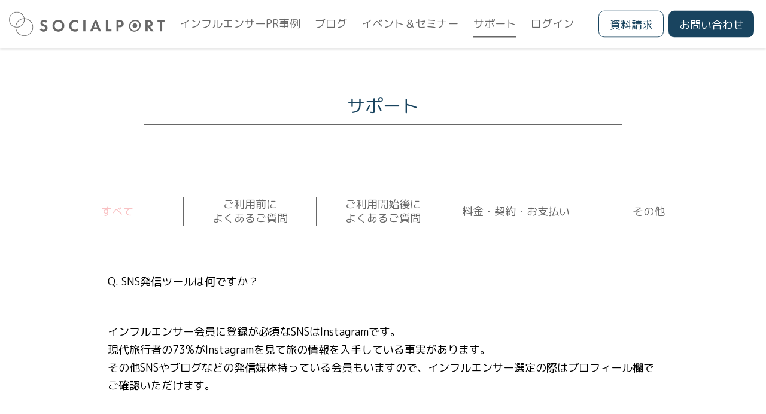

--- FILE ---
content_type: text/html; charset=UTF-8
request_url: https://socialport.jp/support/sns%E7%99%BA%E4%BF%A1%E3%83%84%E3%83%BC%E3%83%AB%E3%81%AF%E4%BD%95%E3%81%A7%E3%81%99%E3%81%8B%EF%BC%9F/
body_size: 6751
content:
<!DOCTYPE html>
<html lang="ja">
<head>
<script id="_bownow_ts">
var _bownow_ts = document.createElement('script');
_bownow_ts.charset = 'utf-8';
_bownow_ts.src = 'https://contents.bownow.jp/js/UTC_85f11fa73772957ba4d4/trace.js';
document.getElementsByTagName('head')[0].appendChild(_bownow_ts);
</script>
<!-- Global site tag (gtag.js) - Google Analytics -->
<script async src="https://www.googletagmanager.com/gtag/js?id=UA-123517051-1"></script>
<script>
  window.dataLayer = window.dataLayer || [];
  function gtag(){dataLayer.push(arguments);}
  gtag('js', new Date());
  gtag('config', 'UA-123517051-1');
</script>
<!-- Facebook Pixel Code -->
<script>
  !function(f,b,e,v,n,t,s) {if(f.fbq)return;n=f.fbq=function(){n.callMethod? n.callMethod.apply(n,arguments):n.queue.push(arguments)}; if(!f._fbq)f._fbq=n;n.push=n;n.loaded=!0;n.version='2.0'; n.queue=[];t=b.createElement(e);t.async=!0; t.src=v;s=b.getElementsByTagName(e)[0]; s.parentNode.insertBefore(t,s)}(window, document,'script', 'https://connect.facebook.net/en_US/fbevents.js');
  fbq('init', '435312373866611');
  fbq('track', 'PageView');
</script>
<noscript>
  <img height="1" width="1" style="display:none" src="https://www.facebook.com/tr?id=435312373866611&ev=PageView&noscript=1" />
</noscript>
<!-- End Facebook Pixel Code -->
<meta charset="utf-8">
<meta http-equiv="X-UA-Compatible" content="IE=edge">
<meta name="viewport" content="width=device-width,initial-scale=1.0,user-scalable=yes">
<title>SNS発信ツールは何ですか？ | SOCIALPORT</title>
<meta name="description" content="">
<link rel="stylesheet" type="text/css" href="https://cdnjs.cloudflare.com/ajax/libs/slick-carousel/1.8.1/slick.min.css"/>
<link rel="stylesheet" type="text/css" href="https://cdnjs.cloudflare.com/ajax/libs/slick-carousel/1.8.1/slick-theme.min.css"/>
<link href="https://socialport.jp/wp-content/themes/socialport/assets/css/style.css" rel="stylesheet">
<link rel="shortcut icon" href="https://socialport.jp/wp-content/themes/socialport/assets/images/common/favicon.png">
<meta name='robots' content='max-image-preview:large' />

<!-- All in One SEO Pack 3.2.9 によって Michael Torbert の Semper Fi Web Designob_start_detected [-1,-1] -->
<script type="application/ld+json" class="aioseop-schema">{}</script>
<link rel="canonical" href="https://socialport.jp/support/sns発信ツールは何ですか？/" />
			<script type="text/javascript" >
				window.ga=window.ga||function(){(ga.q=ga.q||[]).push(arguments)};ga.l=+new Date;
				ga('create', 'UA-123517051-1', 'auto');
				// Plugins
				
				ga('send', 'pageview');
			</script>
			<script async src="https://www.google-analytics.com/analytics.js"></script>
			<!-- All in One SEO Pack -->
<link rel='dns-prefetch' href='//s.w.org' />
		<script type="text/javascript">
			window._wpemojiSettings = {"baseUrl":"https:\/\/s.w.org\/images\/core\/emoji\/13.1.0\/72x72\/","ext":".png","svgUrl":"https:\/\/s.w.org\/images\/core\/emoji\/13.1.0\/svg\/","svgExt":".svg","source":{"concatemoji":"https:\/\/socialport.jp\/wp-includes\/js\/wp-emoji-release.min.js?ver=5.8.12"}};
			!function(e,a,t){var n,r,o,i=a.createElement("canvas"),p=i.getContext&&i.getContext("2d");function s(e,t){var a=String.fromCharCode;p.clearRect(0,0,i.width,i.height),p.fillText(a.apply(this,e),0,0);e=i.toDataURL();return p.clearRect(0,0,i.width,i.height),p.fillText(a.apply(this,t),0,0),e===i.toDataURL()}function c(e){var t=a.createElement("script");t.src=e,t.defer=t.type="text/javascript",a.getElementsByTagName("head")[0].appendChild(t)}for(o=Array("flag","emoji"),t.supports={everything:!0,everythingExceptFlag:!0},r=0;r<o.length;r++)t.supports[o[r]]=function(e){if(!p||!p.fillText)return!1;switch(p.textBaseline="top",p.font="600 32px Arial",e){case"flag":return s([127987,65039,8205,9895,65039],[127987,65039,8203,9895,65039])?!1:!s([55356,56826,55356,56819],[55356,56826,8203,55356,56819])&&!s([55356,57332,56128,56423,56128,56418,56128,56421,56128,56430,56128,56423,56128,56447],[55356,57332,8203,56128,56423,8203,56128,56418,8203,56128,56421,8203,56128,56430,8203,56128,56423,8203,56128,56447]);case"emoji":return!s([10084,65039,8205,55357,56613],[10084,65039,8203,55357,56613])}return!1}(o[r]),t.supports.everything=t.supports.everything&&t.supports[o[r]],"flag"!==o[r]&&(t.supports.everythingExceptFlag=t.supports.everythingExceptFlag&&t.supports[o[r]]);t.supports.everythingExceptFlag=t.supports.everythingExceptFlag&&!t.supports.flag,t.DOMReady=!1,t.readyCallback=function(){t.DOMReady=!0},t.supports.everything||(n=function(){t.readyCallback()},a.addEventListener?(a.addEventListener("DOMContentLoaded",n,!1),e.addEventListener("load",n,!1)):(e.attachEvent("onload",n),a.attachEvent("onreadystatechange",function(){"complete"===a.readyState&&t.readyCallback()})),(n=t.source||{}).concatemoji?c(n.concatemoji):n.wpemoji&&n.twemoji&&(c(n.twemoji),c(n.wpemoji)))}(window,document,window._wpemojiSettings);
		</script>
		<style type="text/css">
img.wp-smiley,
img.emoji {
	display: inline !important;
	border: none !important;
	box-shadow: none !important;
	height: 1em !important;
	width: 1em !important;
	margin: 0 .07em !important;
	vertical-align: -0.1em !important;
	background: none !important;
	padding: 0 !important;
}
</style>
	<link rel='stylesheet' id='sb_instagram_styles-css'  href='https://socialport.jp/wp-content/plugins/instagram-feed/css/sb-instagram-2-0-2.min.css?ver=2.0.2' type='text/css' media='all' />
<link rel='stylesheet' id='wp-block-library-css'  href='https://socialport.jp/wp-includes/css/dist/block-library/style.min.css?ver=5.8.12' type='text/css' media='all' />
<link rel='stylesheet' id='SFSImainCss-css'  href='https://socialport.jp/wp-content/plugins/ultimate-social-media-icons/css/sfsi-style.css?ver=5.8.12' type='text/css' media='all' />
<link rel='stylesheet' id='wp-pagenavi-css'  href='https://socialport.jp/wp-content/plugins/wp-pagenavi/pagenavi-css.css?ver=2.70' type='text/css' media='all' />
<script type='text/javascript' src='https://socialport.jp/wp-includes/js/jquery/jquery.min.js?ver=3.6.0' id='jquery-core-js'></script>
<script type='text/javascript' src='https://socialport.jp/wp-includes/js/jquery/jquery-migrate.min.js?ver=3.3.2' id='jquery-migrate-js'></script>
<link rel="https://api.w.org/" href="https://socialport.jp/wp-json/" /><link rel="EditURI" type="application/rsd+xml" title="RSD" href="https://socialport.jp/xmlrpc.php?rsd" />
<link rel="wlwmanifest" type="application/wlwmanifest+xml" href="https://socialport.jp/wp-includes/wlwmanifest.xml" /> 
<meta name="generator" content="WordPress 5.8.12" />
<link rel='shortlink' href='https://socialport.jp/?p=912' />
<link rel="alternate" type="application/json+oembed" href="https://socialport.jp/wp-json/oembed/1.0/embed?url=https%3A%2F%2Fsocialport.jp%2Fsupport%2Fsns%25e7%2599%25ba%25e4%25bf%25a1%25e3%2583%2584%25e3%2583%25bc%25e3%2583%25ab%25e3%2581%25af%25e4%25bd%2595%25e3%2581%25a7%25e3%2581%2599%25e3%2581%258b%25ef%25bc%259f%2F" />
<link rel="alternate" type="text/xml+oembed" href="https://socialport.jp/wp-json/oembed/1.0/embed?url=https%3A%2F%2Fsocialport.jp%2Fsupport%2Fsns%25e7%2599%25ba%25e4%25bf%25a1%25e3%2583%2584%25e3%2583%25bc%25e3%2583%25ab%25e3%2581%25af%25e4%25bd%2595%25e3%2581%25a7%25e3%2581%2599%25e3%2581%258b%25ef%25bc%259f%2F&#038;format=xml" />
<meta name="follow.[base64]" content="wTB9HXQ6c5TjpU1rdClW"/>		<style type="text/css" id="wp-custom-css">
			.main-pic img{
	width:650px
}		</style>
		</head>
<body data-rsssl=1 class="support-template-default single single-support postid-912">
<div id="wrapper">
<div class="overlay" id="js-overlay"></div>
<div class="js-side_menu side_menu_btn is-open">
  <div>
    <span></span>
    <span></span>
    <span></span>
  </div>
</div>

<div class="side_menu">
  <div class="js-side_menu side_menu_btn is-close">
    <div>
      <span></span>
      <span></span>
      <span></span>
    </div>
  </div>

  <ul class="side_menu__list">
    <li><a href="https://socialport.jp/cases/">インフルエンサーPR事例</a></li>
    <li><a href="https://socialport.jp/blog/">ブログ</a></li>
    <li><a href="https://socialport.jp/event/">イベント＆セミナー</a></li>
    <li><a href="https://socialport.jp/support/">サポート</a></li>
    <li><a href="https://app.socialport.jp/brand_users/sign_in">ログイン</a></li>
    <li><a href="https://socialport.jp/brand_download/">資料請求</a></li>
    <li><a href="https://socialport.jp/brand_inquiry/">お問い合わせ</a></li>
  </ul>
</div>
<header class="header" id="header">
  <div class="header__main">
    <div class="header__main__logo">
      <a href="https://socialport.jp/brand/">
        <h1><img src="/wp-content/uploads/2019/10/logo.png" alt="SOCIALPORT"></h1>
      </a>
    </div>
    <div class="header__main__nav">
      <ul>
        <li><a href="https://socialport.jp/cases/">インフルエンサーPR事例</a></li>
        <li><a href="https://socialport.jp/blog/">ブログ</a></li>
        <li><a href="https://socialport.jp/event/">イベント＆セミナー</a></li>
        <li class="is-active"><a href="https://socialport.jp/support/">サポート</a></li>
        <li><a href="https://app.socialport.jp/brand_users/sign_in">ログイン</a></li>
      </ul>
    </div>
    <div class="header__main__login">
      <a href="https://socialport.jp/brand_download/" class="o-btn is-nav">資料請求</a>
      <a href="https://socialport.jp/brand_inquiry/" class="o-btn is-nav is-blue">お問い合わせ</a>
    </div>
  </div>
</header>
<main class="p-single is-support">
  <section class="p-single__content">
    <div class="o-page_title">
      <h2>サポート</h2>
    </div>
    <div class="p-support__cate">
      <div class="sponly">
        <ul class="is-nosp">
          <li class="is-current"><a href="https://socialport.jp/support/">すべて</a></li>
          <li><a href="https://socialport.jp/support_category/before/">ご利用前に<br />よくあるご質問</a></li>
          <li><a href="https://socialport.jp/support_category/after/">ご利用開始後に<br />よくあるご質問</a></li>
        </ul>
        <ul>
          <li><a href="https://socialport.jp/support_category/pay/">契約‧お支払い</a></li>
          <li><a href="https://socialport.jp/support_category/other/">その他</a></li>
        </ul>
      </div>
      <div class="pconly is-block">
        <ul>
          <li class="is-current"><a href="https://socialport.jp/support/">すべて</a></li>
          <li><a href="https://socialport.jp/support_category/before/">ご利用前に<br />よくあるご質問</a></li>
          <li><a href="https://socialport.jp/support_category/after/">ご利用開始後に<br />よくあるご質問</a></li>
          <li><a href="https://socialport.jp/support_category/pay/">料金・契約・お支払い</a></li>
          <li><a href="https://socialport.jp/support_category/other/">その他</a></li>
        </ul>
      </div>
    </div>
    <div class="p-single__content__main">
      <div class="is-title"><h1>SNS発信ツールは何ですか？</h1></div>
      <div class="is-content"><p>インフルエンサー会員に登録が必須なSNSはInstagramです。<br />
現代旅行者の73%がInstagramを見て旅の情報を入手している事実があります。<br />
その他SNSやブログなどの発信媒体持っている会員もいますので、インフルエンサー選定の際はプロフィール欄でご確認いただけます。</p>
</div>
    </div>
  </section>
    </main>
<footer class="footer">
  <div class="is-wrap">
    <div class="footer__logo"><a href="/brand/"><img src="/wp-content/uploads/2019/10/logo_wh.png" alt="SOCIALPORT"></a></div>
    <div class="is-content">
      <div class="footer__list">
          <ul class="is-left">
            <li><a href="https://socialport.jp/cases/">インフルエンサーPR事例</a></li>
            <li><a href="https://socialport.jp/blog/">ブログ</a></li>
            <li><a href="https://socialport.jp/event/">イベント＆セミナー</a></li>
            <li><a href="https://socialport.jp/support/">サポート</a></li>
            <li><a href="https://socialport.jp/brand_inquiry/">お問い合わせ</a></li>
          </ul>
          <ul class="is-left">
            <li><a href="https://socialport.jp/brand_company/">運営者情報</a></li>
            <li><a href="https://socialport.jp/brand_terms/">利用規約</a></li>
            <li><a href="https://socialport.jp/brand_privacy/">プライバシーポリシー</a></li>
          </ul>
      </div>
		
	  <div class="footer__copy" style="margin-bottom:0.5cm;">
		<a href="https://www.facebook.com/socialport.jp" target="_blank">
          <img title="Facebook" alt="Facebook" src="https://socialmediawidgets.files.wordpress.com/2014/03/02_facebook.png" width="35" height="35" />
        </a>
		  
        <a href="https://twitter.com/socialportjp" target="_blank">
          <img title="Twitter" alt="Twitter" src="https://socialmediawidgets.files.wordpress.com/2014/03/01_twitter.png" width="35" height="35" />
        </a>
      </div> 
		
      <div class="footer__copy">Copyright © SOCIALPORT Inc. All Rights Reserved.</div>		
    </div>
  </div>
</footer>
<script type="text/javascript" src="https://cdn.jsdelivr.net/jquery/latest/jquery.min.js"></script>
<script type="text/javascript" src="https://socialport.jp/wp-content/themes/socialport/assets/js/common/common.js"></script>
</div>
			<!--facebook like and share js -->
			<div id="fb-root"></div>
			<script>
				(function(d, s, id) {
					var js, fjs = d.getElementsByTagName(s)[0];
					if (d.getElementById(id)) return;
					js = d.createElement(s);
					js.id = id;
					js.src = "//connect.facebook.net/en_US/sdk.js#xfbml=1&version=v2.5";
					fjs.parentNode.insertBefore(js, fjs);
				}(document, 'script', 'facebook-jssdk'));
			</script>
		<script>
window.addEventListener('sfsi_functions_loaded', function() {
    if (typeof sfsi_responsive_toggle == 'function') {
        sfsi_responsive_toggle(0);
        // console.log('sfsi_responsive_toggle');

    }
})
</script>
    <script>
        window.addEventListener('sfsi_functions_loaded', function() {
            if (typeof sfsi_plugin_version == 'function') {
                sfsi_plugin_version(2.63);
            }
        });

        function sfsi_processfurther(ref) {
            var feed_id = '[base64]';
            var feedtype = 8;
            var email = jQuery(ref).find('input[name="email"]').val();
            var filter = /^([a-zA-Z0-9_\.\-])+\@(([a-zA-Z0-9\-])+\.)+([a-zA-Z0-9]{2,4})+$/;
            if ((email != "Enter your email") && (filter.test(email))) {
                if (feedtype == "8") {
                    var url = "https://api.follow.it/subscription-form/" + feed_id + "/" + feedtype;
                    window.open(url, "popupwindow", "scrollbars=yes,width=1080,height=760");
                    return true;
                }
            } else {
                alert("Please enter email address");
                jQuery(ref).find('input[name="email"]').focus();
                return false;
            }
        }
    </script>
    <style type="text/css" aria-selected="true">
        .sfsi_subscribe_Popinner {
            width: 100% !important;

            height: auto !important;

            padding: 18px 0px !important;

            background-color: #ffffff !important;

        }

        .sfsi_subscribe_Popinner form {

            margin: 0 20px !important;

        }

        .sfsi_subscribe_Popinner h5 {

            font-family: Helvetica,Arial,sans-serif !important;

            font-weight: bold !important;

            color: #000000 !important;

            font-size: 16px !important;

            text-align: center !important;

            margin: 0 0 10px !important;

            padding: 0 !important;

        }

        .sfsi_subscription_form_field {

            margin: 5px 0 !important;

            width: 100% !important;

            display: inline-flex;

            display: -webkit-inline-flex;

        }

        .sfsi_subscription_form_field input {

            width: 100% !important;

            padding: 10px 0px !important;

        }

        .sfsi_subscribe_Popinner input[type=email] {

            font-family: Helvetica,Arial,sans-serif !important;

            font-style: normal !important;

            color: #000000 !important;

            font-size: 14px !important;

            text-align: center !important;

        }

        .sfsi_subscribe_Popinner input[type=email]::-webkit-input-placeholder {

            font-family: Helvetica,Arial,sans-serif !important;

            font-style: normal !important;

            color: #000000 !important;

            font-size: 14px !important;

            text-align: center !important;

        }

        .sfsi_subscribe_Popinner input[type=email]:-moz-placeholder {
            /* Firefox 18- */

            font-family: Helvetica,Arial,sans-serif !important;

            font-style: normal !important;

            color: #000000 !important;

            font-size: 14px !important;

            text-align: center !important;

        }

        .sfsi_subscribe_Popinner input[type=email]::-moz-placeholder {
            /* Firefox 19+ */

            font-family: Helvetica,Arial,sans-serif !important;

            font-style: normal !important;

            color: #000000 !important;

            font-size: 14px !important;

            text-align: center !important;

        }

        .sfsi_subscribe_Popinner input[type=email]:-ms-input-placeholder {

            font-family: Helvetica,Arial,sans-serif !important;

            font-style: normal !important;

            color: #000000 !important;

            font-size: 14px !important;

            text-align: center !important;

        }

        .sfsi_subscribe_Popinner input[type=submit] {

            font-family: Helvetica,Arial,sans-serif !important;

            font-weight: bold !important;

            color: #000000 !important;

            font-size: 16px !important;

            text-align: center !important;

            background-color: #dedede !important;

        }

        .sfsi_shortcode_container {
            float: left;
        }

        .sfsi_shortcode_container .norm_row .sfsi_wDiv {
            position: relative !important;
        }

        .sfsi_shortcode_container .sfsi_holders {
            display: none;
        }

            </style>

<!-- Instagram Feed JS -->
<script type="text/javascript">
var sbiajaxurl = "https://socialport.jp/wp-admin/admin-ajax.php";
</script>
<script type='text/javascript' src='https://socialport.jp/wp-includes/js/jquery/ui/core.min.js?ver=1.12.1' id='jquery-ui-core-js'></script>
<script type='text/javascript' src='https://socialport.jp/wp-content/plugins/ultimate-social-media-icons/js/shuffle/modernizr.custom.min.js?ver=5.8.12' id='SFSIjqueryModernizr-js'></script>
<script type='text/javascript' src='https://socialport.jp/wp-content/plugins/ultimate-social-media-icons/js/shuffle/jquery.shuffle.min.js?ver=5.8.12' id='SFSIjqueryShuffle-js'></script>
<script type='text/javascript' src='https://socialport.jp/wp-content/plugins/ultimate-social-media-icons/js/shuffle/random-shuffle-min.js?ver=5.8.12' id='SFSIjqueryrandom-shuffle-js'></script>
<script type='text/javascript' id='SFSICustomJs-js-extra'>
/* <![CDATA[ */
var sfsi_icon_ajax_object = {"ajax_url":"https:\/\/socialport.jp\/wp-admin\/admin-ajax.php"};
var sfsi_icon_ajax_object = {"ajax_url":"https:\/\/socialport.jp\/wp-admin\/admin-ajax.php","plugin_url":"https:\/\/socialport.jp\/wp-content\/plugins\/ultimate-social-media-icons\/"};
/* ]]> */
</script>
<script type='text/javascript' src='https://socialport.jp/wp-content/plugins/ultimate-social-media-icons/js/custom.js?ver=5.8.12' id='SFSICustomJs-js'></script>
<script type='text/javascript' src='https://socialport.jp/wp-includes/js/wp-embed.min.js?ver=5.8.12' id='wp-embed-js'></script>
<script type="text/javascript">
  piAId = '799753';
  piCId = '2329';
  piHostname = 'pi.pardot.com';

  (function() {
    function async_load(){
      var s = document.createElement('script'); s.type = 'text/javascript';
      s.src = ('https:' == document.location.protocol ? 'https://pi' : 'http://cdn') + '.pardot.com/pd.js';
      var c = document.getElementsByTagName('script')[0]; c.parentNode.insertBefore(s, c);
    }
    if(window.attachEvent) { window.attachEvent('onload', async_load); }
    else { window.addEventListener('load', async_load, false); }
  })();
</script>
<script>
  myFunction();
  function myFunction() {
    setTimeout( showFlash(), 10);
  }
  function showFlash() {
  }
</script>
</body>
</html>


--- FILE ---
content_type: text/css
request_url: https://socialport.jp/wp-content/themes/socialport/assets/css/style.css
body_size: 13549
content:
@charset "UTF-8";
/*
 * 色の設定
 */
/*
 * BEM関連
 */
/*
 * clearfix
 */
/*
html5doctor.com Reset Stylesheet
v1.6.1
Last Updated: 2010-09-17
Author: Richard Clark - http://richclarkdesign.com
Twitter: @rich_clark
*/
@import url("https://fonts.googleapis.com/css?family=Hind+Madurai:400,500|M+PLUS+Rounded+1c:400,500,700&display=swap");
html, body, div, span, object, iframe,
h1, h2, h3, h4, h5, h6, p, blockquote, pre,
abbr, address, cite, code,
del, dfn, em, img, ins, kbd, q, samp,
small, strong, sub, sup, var,
b, i,
dl, dt, dd, ol, ul, li,
fieldset, form, label, legend,
table, caption, tbody, tfoot, thead, tr, th, td,
article, aside, canvas, details, figcaption, figure,
footer, header, hgroup, menu, nav, section, summary,
time, mark, audio, video {
  margin: 0;
  padding: 0;
  border: 0;
  outline: 0;
  font-size: 100%;
  vertical-align: baseline;
  background: transparent;
}

body {
  line-height: 1;
}

article, aside, details, figcaption, figure,
footer, header, hgroup, menu, nav, section {
  display: block;
}

nav ul {
  list-style: none;
}

blockquote, q {
  quotes: none;
}

blockquote:before, blockquote:after,
q:before, q:after {
  content: '';
  content: none;
}

a {
  margin: 0;
  padding: 0;
  font-size: 100%;
  vertical-align: baseline;
  background: transparent;
}

/* change colours to suit your needs */
ins {
  background-color: #ff9;
  color: #000;
  text-decoration: none;
}

/* change colours to suit your needs */
mark {
  background-color: #ff9;
  color: #000;
  font-style: italic;
  font-weight: bold;
}

del {
  text-decoration: line-through;
}

abbr[title], dfn[title] {
  border-bottom: 1px dotted;
  cursor: help;
}

table {
  border-collapse: collapse;
  border-spacing: 0;
}

/* change border colour to suit your needs
*/
hr {
  display: block;
  height: 1px;
  border: 0;
  border-top: 1px solid #cccccc;
  margin: 1em 0;
  padding: 0;
}

input, select {
  vertical-align: middle;
}

ul li, ol li {
  list-style: none;
}

*, *:before, *:after {
  -webkit-box-sizing: border-box;
  -moz-box-sizing: border-box;
  -o-box-sizing: border-box;
  -ms-box-sizing: border-box;
  box-sizing: border-box;
}

html, body {
  color: #676767;
  font-family: 'M PLUS Rounded 1c', sans-serif;
  font-size: 14px;
  line-height: 1.5;
  width: 100%;
}

@media (min-width: 980px) {
  html, body {
    font-size: 18px;
  }
}

body {
  position: relative;
  overflow-x: hidden;
}

.f-hind {
  font-family: 'Hind Madurai', sans-serif;
  font-weight: 500;
}

img {
  max-width: 100%;
  vertical-align: bottom;
  height: auto;
}

a {
  text-decoration: none;
  cursor: pointer;
  color: #676767;
}

a:hover, a:active, button:hover, button:active {
  outline: 0;
  text-decoration: none;
  opacity: 0.7;
  text-decoration: none;
  -webkit-transition: 0.3s ease-in-out;
  -moz-transition: 0.3s ease-in-out;
  -o-transition: 0.3s ease-in-out;
  transition: 0.3s ease-in-out;
}

.bold {
  font-weight: bold;
}

.center {
  text-align: center;
}

.textright {
  text-align: right;
}

.text_left {
  text-align: left;
}

.sponly {
  display: block !important;
}

@media (min-width: 980px) {
  .sponly {
    display: none !important;
  }
}

.pconly {
  display: none !important;
}

@media (min-width: 980px) {
  .pconly.is-inline {
    display: inline !important;
  }
}

@media (min-width: 980px) {
  .pconly.is-block {
    display: block !important;
  }
}

.pt1em {
  padding-top: 1em;
}

.pr1em {
  padding-right: 1em;
}

.pb1em {
  padding-bottom: 1em;
}

.pl1em {
  padding-left: 1em;
}

main {
  position: relative;
  display: block;
  overflow: hidden;
  padding-top: 40px;
}

main:after {
  clear: both;
  content: "";
  display: block;
}

@media (min-width: 980px) {
  main {
    padding-top: 80px;
  }
}

main.p-influencer {
  padding-top: 0;
}

.p-brand__case__slider {
  opacity: 0;
  transition: opacity .3s linear;
}

.p-brand__case__slider.slick-initialized {
  opacity: 1;
}

.slick-dotted.slick-slider {
  margin-bottom: 0;
}

.slick-dots {
  bottom: 10px;
}

@media (min-width: 980px) {
  .slick-dots {
    bottom: 100px;
  }
}

.slick-dots li {
  margin: 0 5px;
  width: 10px;
  height: 10px;
}

@media (min-width: 980px) {
  .slick-dots li {
    margin: 0 10px;
    width: 12px;
    height: 12px;
  }
}

.slick-dots li.slick-active button::before {
  color: #19445f;
}

.slick-dots li button {
  padding: 0;
  width: 10px;
  height: 10px;
}

@media (min-width: 980px) {
  .slick-dots li button {
    width: 12px;
    height: 12px;
  }
}

.slick-dots li button:before {
  font-size: 8px;
  color: #b9b9b9;
  width: 10px;
  height: 10px;
  line-height: 10px;
  opacity: 1;
}

@media (min-width: 980px) {
  .slick-dots li button:before {
    font-size: 12px;
    width: 12px;
    height: 12px;
    line-height: 12px;
  }
}

.page-id-265 .is-form_description, .page-id-421 .is-form_description {
  background-color: #fef4f4;
  max-width: 720px;
  margin: 0 auto 60px;
  padding: 25px 25px 0;
  color: #676767;
  font-size: 15px;
}

.page-id-265 .is-form_description p, .page-id-421 .is-form_description p {
  padding-bottom: 25px;
}

.js-header_fixed_active .header.is-influencer {
  display: block;
}

@media (min-width: 980px) {
  .js-header_fixed_active .side_menu_btn {
    top: 40px;
  }
  .js-header_fixed_active .side_menu_btn.is-re_height {
    top: 20px;
    height: 45px;
  }
}

.header {
  min-height: 40px;
  width: 100%;
  z-index: 110;
  position: fixed;
  top: 0;
  left: 0;
  background: #fff;
  box-shadow: 0px 3px 3.84px 0.16px rgba(6, 0, 1, 0.11);
}

@media (min-width: 980px) {
  .header {
    font-size: 18px;
    min-height: 80px;
  }
}

.header.is-influencer {
  display: none;
}

@media (min-width: 980px) {
  .header.is-influencer {
    min-height: 80px;
  }
  .header.is-influencer .o-btn.is-nav {
    border-color: #d2d2d2;
    border-radius: 50px;
    height: 72px;
    line-height: 72px;
    font-size: 19px;
  }
  .header.is-influencer .header__main__login {
    max-width: 450px;
    width: 28%;
  }
  .header.is-influencer .header__main__login .o-btn {
    width: 48%;
  }
  .header.is-influencer .header__main {
    min-height: 80px;
  }
  .header.is-influencer .header__main__logo {
    left: 50%;
    -webkit-transform: translate(-50%, -50%);
    /* Safari用 */
    transform: translate(-50%, -50%);
  }
  .header.is-influencer .header__main__logo img {
    max-width: 360px;
  }
  .header.is-influencer .header__main__nav {
    display: none;
  }
}

@media (min-width: 1280px) {
  .header.is-influencer .header__main__logo img {
    max-width: 435px;
  }
  .header.is-influencer .header__main__login {
    width: 30%;
  }
  .header.is-influencer .o-btn.is-nav {
    font-size: 24px;
  }
}

.header.is-influencer.is-display_on {
  display: block;
}

@media (min-width: 1280px) {
  .header.is-influencer.is-re_height .header__main__logo {
    max-width: 320px;
  }
}

@media (min-width: 1280px) {
  .header.is-influencer.is-re_height .header__main__logo img {
    max-width: 100%;
  }
}

.header__main {
  position: relative;
  min-height: 40px;
}

@media (min-width: 980px) {
  .header__main {
    min-height: 80px;
  }
}

.header__main__login {
  position: absolute;
  z-index: 120;
  right: 20px;
  top: 50%;
  -webkit-transform: translateY(-50%);
  /* Safari用 */
  transform: translateY(-50%);
  display: none;
  width: 200px;
  overflow: hidden;
}

@media (min-width: 980px) {
  .header__main__login {
    display: block;
  }
}

@media (min-width: 1280px) {
  .header__main__login {
    width: 260px;
  }
}

.header__main__login .o-btn {
  width: 42%;
  float: left;
}

.header__main__login .o-btn:last-child {
  width: 55%;
  float: right;
}

.header__main__login .o-btn.is-blue {
  background: #19445f;
  color: #fff;
}

.header__main__nav {
  display: none;
  width: 100%;
  position: absolute;
  z-index: 120;
  left: 24%;
  top: 50%;
  font-size: 14px;
  -webkit-transform: translateY(-50%);
  /* Safari用 */
  transform: translateY(-50%);
}

@media (min-width: 980px) {
  .header__main__nav {
    display: inline;
  }
}

@media (min-width: 1280px) {
  .header__main__nav {
    left: 300px;
    font-size: 18px;
  }
}

.header__main__nav li {
  display: inline-block;
  margin-right: 1.5%;
  position: relative;
}

@media (min-width: 980px) {
  .header__main__nav li {
    margin-right: 1.0%;
  }
}

@media (min-width: 1280px) {
  .header__main__nav li {
    margin-right: 1.5%;
  }
}

.header__main__nav li.is-active a {
  border-bottom: 2px solid #676767;
}

.header__main__nav li.is-active a:after {
  display: none;
}

.header__main__nav li a {
  padding-top: 8px;
  padding-bottom: 8px;
  display: block;
}

.header__main__nav li a:hover, .header__main__nav li a:active {
  opacity: 1;
}

.header__main__nav li a:hover:after {
  width: 100%;
}

.header__main__nav li a:after {
  -webkit-transition: all 0.5s cubic-bezier(0.26, 0.54, 0.32, 1);
  -o-transition: 0.5s cubic-bezier(0.26, 0.54, 0.32, 1) all;
  transition: all 0.5s cubic-bezier(0.26, 0.54, 0.32, 1);
  width: 0;
  height: 100%;
  bottom: 0;
  left: 0;
  position: absolute;
  border-bottom: 1px solid #676767;
  content: " ";
}

.header__main__logo {
  display: block;
  position: absolute;
  z-index: 120;
  left: 7px;
  top: 50%;
  -webkit-transform: translateY(-50%);
  /* Safari用 */
  transform: translateY(-50%);
}

@media (min-width: 980px) {
  .header__main__logo {
    left: 15px;
  }
}

.header__main__logo img {
  max-width: 150px;
  vertical-align: middle;
}

@media (min-width: 980px) {
  .header__main__logo img {
    max-width: 210px;
  }
}

@media (min-width: 1280px) {
  .header__main__logo img {
    max-width: 260px;
  }
}

.footer {
  background: #19445f;
  padding: 25px 20px 12px;
  text-align: center;
  font-size: 12px;
  color: #fff;
}

@media (min-width: 980px) {
  .footer {
    font-size: 18px;
    padding-bottom: 40px;
  }
}

.footer a {
  color: #fff;
}

.footer .is-wrap {
  max-width: 1200px;
  margin: 0 auto;
  overflow: hidden;
}

@media (min-width: 980px) {
  .footer .is-content {
    float: left;
    margin-top: 6px;
  }
}

.footer__logo {
  max-width: 210px;
  margin: 0 auto 20px;
}

@media (min-width: 980px) {
  .footer__logo {
    max-width: 300px;
    margin-bottom: 0;
    float: left;
    margin-right: 40px;
  }
}

@media (min-width: 980px) {
  .footer__list ul.is-left {
    text-align: left;
  }
}

.footer__list ul li {
  display: inline-block;
  margin-bottom: 8px;
}

@media (min-width: 980px) {
  .footer__list ul li {
    margin-bottom: 16px;
  }
}

.footer__list ul > li + li::before {
  content: "|";
  padding-left: 10px;
  padding-right: 10px;
}

@media (min-width: 980px) {
  .footer__list ul > li + li::before {
    padding-left: 15px;
    padding-right: 15px;
  }
}

body.js-sideopen {
  z-index: 1;
}

body.js-sideopen .overlay {
  visibility: visible;
}

@media (min-width: 980px) {
  body.js-sideopen .side_menu_btn span {
    background: #676767;
  }
}

body.js-sideopen .side_menu_btn span:nth-child(1) {
  -webkit-transform: translateY(8px) rotate(45deg);
  -ms-transform: translateY(8px) rotate(45deg);
  transform: translateY(8px) rotate(45deg);
}

@media (min-width: 980px) {
  body.js-sideopen .side_menu_btn span:nth-child(1) {
    top: 15px;
  }
}

body.js-sideopen .side_menu_btn span:nth-child(2) {
  opacity: 0;
}

body.js-sideopen .side_menu_btn span:nth-child(3) {
  -webkit-transform: translateY(-8px) rotate(-45deg);
  -ms-transform: translateY(-8px) rotate(-45deg);
  transform: translateY(-8px) rotate(-45deg);
}

@media (min-width: 980px) {
  body.js-sideopen .side_menu_btn span:nth-child(3) {
    top: 32px;
  }
}

body.js-sideopen .side_menu_btn.is-open {
  z-index: 120;
}

body.js-sideopen .side_menu_btn.is-close {
  position: absolute;
}

body.js-sideopen .side_menu {
  -webkit-transform: none;
  -ms-transform: none;
  transform: none;
}

.overlay {
  content: '';
  visibility: hidden;
  position: fixed;
  top: 0;
  left: 0;
  display: block;
  width: 100%;
  height: 100%;
  background: transparent;
  -webkit-transition: all .5s ease;
  transition: all .5s ease;
  z-index: 3;
}

.side_menu {
  z-index: 150;
  -webkit-transition: -webkit-transform 0.5s cubic-bezier(0.26, 0.54, 0.32, 1);
  transition: -webkit-transform 0.5s cubic-bezier(0.26, 0.54, 0.32, 1);
  -o-transition: 0.5s cubic-bezier(0.26, 0.54, 0.32, 1) transform;
  transition: transform 0.5s cubic-bezier(0.26, 0.54, 0.32, 1);
  transition: transform 0.5s cubic-bezier(0.26, 0.54, 0.32, 1), -webkit-transform 0.5s cubic-bezier(0.26, 0.54, 0.32, 1);
  -webkit-transform: translate(9999px);
  -ms-transform: translate(9999px);
  transform: translate(9999px);
  width: 300px;
  height: 100%;
  background: rgba(255, 255, 255, 0.8);
  top: 0;
  bottom: 0;
  right: 0;
  position: fixed;
  overflow-x: hidden;
  overflow-y: auto;
}

@media (min-width: 980px) {
  .side_menu {
    right: auto;
    left: 0;
    padding-left: 50px;
    width: 540px;
    background: url(/wp-content/uploads/2019/10/side_menu.png) top left repeat-y;
    -webkit-transition: -webkit-transform 0.5s cubic-bezier(1, 60, 0.32, 1);
    transition: -webkit-transform 0.5s cubic-bezier(1, 60, 0.32, 1);
    -o-transition: 0.5s cubic-bezier(1, 60, 0.32, 1) transform;
    transition: transform 0.5s cubic-bezier(1, 60, 0.32, 1);
    transition: transform 0.5s cubic-bezier(1, 60, 0.32, 1), -webkit-transform 0.5s cubic-bezier(1, 60, 0.32, 1);
  }
}

.side_menu__list {
  margin-top: 80px;
  font-size: 15px;
}

@media (min-width: 980px) {
  .side_menu__list {
    margin-top: 220px;
    font-size: 30px;
  }
}

.side_menu__list .is-active a {
  border-left: 5px solid #f9c1c3;
}

.side_menu__list a {
  display: block;
  padding: 12px 35px;
  color: #19445f;
  border-left: 5px solid transparent;
  font-weight: 500;
}

.side_menu__list a:active, .side_menu__list a:hover {
  opacity: 1;
  border-left-color: #f9c1c3;
}

@media (min-width: 980px) {
  .side_menu__list a {
    padding: 0;
    color: #fff;
    margin-bottom: 70px;
  }
  .side_menu__list a:active, .side_menu__list a:hover {
    color: #19445f;
  }
}

.side_menu_btn {
  position: fixed;
  right: 12px;
  top: 11px;
  cursor: pointer;
  z-index: 200;
  width: 20px;
  height: 20px;
}

@media (min-width: 980px) {
  .side_menu_btn {
    display: none;
    right: auto;
    left: 75px;
    top: 75px;
    width: 70px;
    height: 55px;
  }
}

.side_menu_btn.is-influencer {
  display: block;
}

.side_menu_btn.is-close {
  position: absolute;
}

@media (min-width: 980px) {
  .side_menu_btn.is-display_on {
    top: 40px;
  }
}

.side_menu_btn div {
  position: relative;
}

.side_menu_btn span {
  display: block;
  position: absolute;
  height: 2px;
  width: 100%;
  left: 0;
  background: #676767;
  -webkit-transition: .35s ease-in-out;
  -moz-transition: .35s ease-in-out;
  transition: .35s ease-in-out;
}

@media (min-width: 980px) {
  .side_menu_btn span {
    height: 5px;
    background: #c9c9c9;
  }
}

.side_menu_btn span:nth-child(1) {
  top: 0;
}

.side_menu_btn span:nth-child(2) {
  top: 9px;
}

@media (min-width: 980px) {
  .side_menu_btn span:nth-child(2) {
    top: 25px;
  }
}

.side_menu_btn span:nth-child(3) {
  top: 17px;
}

@media (min-width: 980px) {
  .side_menu_btn span:nth-child(3) {
    top: 50px;
  }
}

@media (min-width: 980px) {
  .side_menu_btn.is-re_height {
    top: 20px;
  }
}

@media (min-width: 980px) {
  .side_menu_btn.is-re_height span:nth-child(1) {
    top: 0;
  }
}

@media (min-width: 980px) {
  .side_menu_btn.is-re_height span:nth-child(2) {
    top: 20px;
  }
}

@media (min-width: 980px) {
  .side_menu_btn.is-re_height span:nth-child(3) {
    top: 40px;
  }
}

.o-btn {
  font-size: 20px;
  cursor: pointer;
  border: none;
  box-shadow: none;
  display: block;
  text-align: center;
  width: 100%;
  margin: 0 auto;
  position: relative;
  padding: 0;
  border-radius: 60px;
  background-color: #fff;
  color: #fff;
  border-width: 3px;
  color: #f9c1c3;
  border-color: #f9c1c3;
  border-style: solid;
  box-shadow: 0px 2px 9.8px 0.2px rgba(6, 0, 1, 0.15);
  line-height: 1;
  padding-top: 16px;
  padding-bottom: 16px;
  font-weight: bold;
  max-width: 60%;
}

@media (min-width: 980px) {
  .o-btn {
    max-width: 240px;
  }
}

.o-btn dl {
  line-height: 1.2;
}

.o-btn dl dd {
  font-size: 14px;
}

@media (min-width: 980px) {
  .o-btn dl dd {
    font-size: 18px;
  }
}

.o-btn dl dd span {
  font-size: 10px;
}

@media (min-width: 980px) {
  .o-btn dl dd span {
    font-size: 14px;
  }
}

.o-btn dl dt {
  font-size: 20px;
}

@media (min-width: 980px) {
  .o-btn dl dt {
    font-size: 24px;
  }
}

.o-btn p {
  color: #676767;
  font-size: 10px;
  padding-top: 4px;
  font-weight: normal;
}

@media (min-width: 980px) {
  .o-btn p {
    font-size: 20px;
  }
}

@media (min-width: 1280px) {
  .o-btn p {
    padding-top: 8px;
    font-size: 26px;
  }
}

.o-btn.is-nav {
  border-color: #19445f;
  border-width: 1px;
  color: #19445f;
  border-radius: 10px;
  padding: 0;
  line-height: 45px;
  height: 45px;
  font-size: 15px;
  font-weight: normal;
  box-shadow: none;
}

@media (min-width: 1280px) {
  .o-btn.is-nav {
    font-size: 18px;
  }
}

.o-btn.is-nav:hover {
  background-color: #025a92;
  border-color: #025a92;
  color: #fff;
  opacity: 1.0;
}

.o-btn.is-size_m {
  max-width: 300px;
}

.o-btn.is-pink {
  background-color: #f9c1c3;
  color: #fff;
}

.o-btn.is-blue {
  border-color: #19445f;
  color: #19445f;
}

.o-btn.is-mt_type1 {
  margin-top: 30px;
}

@media (min-width: 980px) {
  .o-btn.is-mt_type1 {
    margin-top: 60px;
  }
}

.o-page_title {
  padding: 40px 6% 30px;
  max-width: 1200px;
  margin: 0 auto;
  text-align: center;
  position: relative;
}

@media (min-width: 980px) {
  .o-page_title {
    padding: 75px 50px 65px;
  }
}

.o-page_title h2 {
  font-size: 22px;
  color: #19445f;
  font-weight: normal;
  padding-bottom: 5px;
  border-bottom: 1px solid #676767;
  max-width: 800px;
  margin: 0 auto;
}

@media (min-width: 980px) {
  .o-page_title h2 {
    padding-bottom: 8px;
    font-size: 30px;
  }
}

.o-page_title p {
  margin-top: 8px;
}

@media (min-width: 980px) {
  .o-page_title p {
    margin-top: 16px;
    font-size: 16px;
  }
}

.o-page_title .o-btn {
  max-width: 130px;
  padding-top: 2px;
  padding-bottom: 2px;
  border-radius: 15px;
  margin-top: 10px;
}

@media (min-width: 980px) {
  .o-page_title .o-btn {
    position: absolute;
    right: 0;
    top: 20px;
    max-width: 175px;
    padding-top: 8px;
    padding-bottom: 8px;
    margin-top: 0;
  }
}

.o-news_list {
  padding: 0 3%;
}

.o-news_list.is-news {
  margin-bottom: 70px;
}

@media (min-width: 980px) {
  .o-news_list.is-news {
    margin-top: 60px;
    margin-bottom: 140px;
  }
}

.o-news_list.is-news .o-news_list__content li a {
  display: table;
  width: 100%;
}

@media (min-width: 980px) {
  .o-news_list.is-news .o-news_list__content li a {
    padding-left: 60px;
    padding-right: 60px;
  }
}

.o-news_list.is-news .o-news_list__content li a .is-data {
  display: table-cell;
  width: 120px;
  vertical-align: middle;
}

@media (min-width: 980px) {
  .o-news_list.is-news .o-news_list__content li a .is-data {
    width: 170px;
  }
}

.o-news_list.is-news .o-news_list__content li a h3 {
  display: table-cell;
  vertical-align: middle;
  font-weight: normal;
}

.o-news_list.is-news .o-news_list__content li a h3:before {
  display: none;
}

.o-news_list.is-support {
  margin-bottom: 70px;
}

@media (min-width: 980px) {
  .o-news_list.is-support {
    margin-bottom: 140px;
  }
}

@media (min-width: 980px) {
  .o-news_list.is-support .o-news_list__content li a {
    padding-left: 70px;
    padding-right: 70px;
  }
}

.o-news_list.is-support.is-manual .o-news_list__content {
  counter-reset: item;
  list-style-type: none;
}

.o-news_list.is-support.is-manual .o-news_list__content:after {
  display: none;
}

.o-news_list.is-support.is-manual .o-news_list__content li a h3::before {
  counter-increment: item;
  content: counter(item) ".";
}

.o-news_list.is-support .o-news_list__content:after {
  position: absolute;
  right: 0;
  bottom: -6px;
  content: "";
  width: 80px;
  height: 71px;
  background: url(/wp-content/uploads/2019/10/round_bg04.png) right bottom no-repeat;
  background-size: 80px;
}

@media (min-width: 980px) {
  .o-news_list.is-support .o-news_list__content:after {
    width: 138px;
    height: 122px;
    background-size: 138px;
  }
}

.o-news_list__content {
  position: relative;
  max-width: 940px;
  margin: 0 auto 40px;
}

.o-news_list__content li {
  border-bottom: 1px solid #f9c1c3;
}

.o-news_list__content li:last-child {
  border-bottom: none;
}

.o-news_list__content li a {
  color: #000;
  display: block;
  padding: 10px 4%;
}

@media (min-width: 980px) {
  .o-news_list__content li a {
    padding: 15px 50px;
  }
}

.o-news_list__content li a h3 {
  font-weight: normal;
}

.o-news_list__content li a h3:before {
  content: "Q.";
  padding-right: 5px;
}

.o-pagination {
  margin: 0 auto 70px;
}

@media (min-width: 980px) {
  .o-pagination {
    margin-bottom: 140px;
  }
}

.o-pagination ul {
  display: flex;
  flex-wrap: wrap;
  justify-content: center;
  align-items: center;
}

.o-pagination ul li {
  display: inline-flex;
}

.o-pagination ul li.is-previous, .o-pagination ul li.is-next {
  display: none;
}

.o-pagination ul li.is-first a, .o-pagination ul li.is-last a {
  border: none;
  color: #f9c1c3;
}

.o-pagination ul li.is-current a {
  cursor: default;
  pointer-events: none;
  color: #fff;
  background: #f9c1c3;
  border: 1px solid #f9c1c3;
}

.o-pagination ul li a {
  margin: 0 8px;
  display: flex;
  flex-wrap: wrap;
  justify-content: center;
  align-items: center;
  font-size: 16px;
  color: #676767;
  border: 1px solid #f9c1c3;
  min-width: 34px;
  min-height: 34px;
}

@media (min-width: 980px) {
  .o-pagination ul li a {
    min-width: 38px;
    min-height: 38px;
    font-size: 20px;
  }
}

.o-case_slider {
  max-width: 1200px;
  margin: 0 auto;
  text-align: center;
  overflow: hidden;
  padding-bottom: 20px;
}

@media (min-width: 980px) {
  .o-case_slider {
    padding-bottom: 45px;
  }
}

.o-case_slider .slick-dots {
  bottom: 0;
}

.o-case_slider .slick-slide {
  padding: 0 25px;
}

.o-case_slider.is-brand {
  margin-bottom: 40px;
  padding-bottom: 45px;
}

.o-case_slider.is-brand dl dt {
  font-size: 18px;
  margin-top: 15px;
  margin-bottom: 10px;
}

.o-case_slider.is-brand dl dd {
  font-size: 16px;
  line-height: 1.3;
}

@media (min-width: 980px) {
  .o-case_slider.is-brand .slick-slide img {
    -moz-transform: scale(0.7);
    -webkit-transform: scale(0.7);
    -o-transform: scale(0.7);
    -ms-transform: scale(0.7);
    transform: scale(0.7);
    -moz-transition: -moz-transform 0.5s linear;
    -webkit-transition: -webkit-transform 0.5s linear;
    -o-transition: -o-transform 0.5s linear;
    -ms-transition: -ms-transform 0.5s linear;
    transition: transform 0.5s linear;
  }
}

.o-case_slider.is-brand .slick-slide dl {
  opacity: 0;
}

.o-case_slider.is-brand .slick-slide.slick-current dl {
  opacity: 1;
}

@media (min-width: 980px) {
  .o-case_slider.is-brand .slick-slide.slick-current img {
    -moz-transform: scale(1);
    -webkit-transform: scale(1);
    -o-transform: scale(1);
    -ms-transform: scale(1);
    transform: scale(1);
  }
}

.o-case_slider.is-page {
  padding-bottom: 0;
  margin-bottom: 40px;
}

@media (min-width: 980px) {
  .o-case_slider.is-page {
    margin-bottom: 70px;
  }
}

.o-case_slider.is-page .slick-slide {
  margin-bottom: 50px;
}

@media (min-width: 980px) {
  .o-case_slider.is-page .slick-slide {
    margin-bottom: 90px;
  }
}

.o-case_slider dl dt {
  font-size: 16px;
  color: #19445f;
  margin: 15px auto 10px;
  font-weight: 500;
}

@media (min-width: 980px) {
  .o-case_slider dl dt {
    font-size: 21px;
    margin-top: 20px;
  }
}

.o-case_slider dl dd {
  font-size: 12px;
  line-height: 1.8;
}

@media (min-width: 980px) {
  .o-case_slider dl dd {
    font-size: 18px;
  }
}

.o-case_slider .is-btn {
  position: absolute;
  top: 50%;
  -webkit-transform: translateY(-50%);
  /* Safari用 */
  transform: translateY(-50%);
  background: transparent;
  border: none;
  box-shadow: none;
  padding: 0;
  cursor: pointer;
  z-index: 1;
}

.o-case_slider .is-btn.is-pre {
  left: 5px;
}

@media (min-width: 980px) {
  .o-case_slider .is-btn.is-pre {
    left: 0;
  }
}

.o-case_slider .is-btn.is-next {
  right: 5px;
}

@media (min-width: 980px) {
  .o-case_slider .is-btn.is-next {
    right: 0;
  }
}

.o-case_slider img {
  margin: 0 auto;
}

.o-img_list {
  padding: 0 2%;
}

.o-img_list.is-blog .o-img_list__content li {
  margin-bottom: 30px;
}

@media (min-width: 980px) {
  .o-img_list.is-blog .o-img_list__content li {
    margin-bottom: 40px;
  }
}

.o-img_list.is-blog_top .o-img_list__content {
  max-width: 980px;
  padding-bottom: 40px;
  margin-bottom: 0;
}

.o-img_list.is-blog_top .o-img_list__content li {
  width: 50%;
  padding-left: 2%;
  padding-right: 2%;
}

@media (min-width: 980px) {
  .o-img_list.is-blog_top .o-img_list__content li {
    padding-left: 10%;
    padding-right: 10%;
  }
}

.o-img_list.is-blog_top .o-img_list__content li a {
  color: #19445f;
}

.o-img_list.is-blog_top .o-img_list__content li h3 {
  font-size: 18px;
}

@media (min-width: 980px) {
  .o-img_list.is-blog_top .o-img_list__content li h3 {
    font-size: 22px;
    margin-top: 15px;
  }
}

.o-img_list__content {
  max-width: 1200px;
  margin: 0 auto 20px;
  letter-spacing: -.4em;
  text-align: center;
}

.o-img_list__content li {
  display: inline-block;
  letter-spacing: normal;
  vertical-align: top;
  width: 50%;
  padding-left: 2%;
  padding-right: 2%;
  margin-bottom: 20px;
}

@media (min-width: 980px) {
  .o-img_list__content li {
    width: 33.3%;
    padding-left: 1.8%;
    padding-right: 1.8%;
    margin-bottom: 30px;
  }
}

.o-img_list__content li a {
  display: block;
  color: #000;
}

.o-img_list__content li h3 {
  font-size: 13px;
  font-weight: normal;
  margin-top: 10px;
}

@media (min-width: 980px) {
  .o-img_list__content li h3 {
    font-size: 16px;
  }
}

.o-img_list__content li .is-img {
  display: inline-block;
  position: relative;
}

@media (min-width: 980px) {
  .o-img_list__content li .is-img {
    margin-left: 10%;
    margin-right: 10%;
  }
}

.o-img_list__content li .is-img .is-cate {
  display: table;
  background: url(/wp-content/uploads/2019/10/cate_bg.png) left top no-repeat;
  background-size: 144px;
  position: absolute;
  width: 144px;
  height: 44px;
  top: -5px;
  left: -10px;
  color: #fff;
  font-size: 13px;
  font-weight: bold;
  position: absolute;
  line-height: 1.3;
}

@media (min-width: 980px) {
  .o-img_list__content li .is-img .is-cate {
    background-size: 191px;
    width: 191px;
    height: 58px;
    top: -10px;
    left: -25px;
    font-size: 16px;
  }
}

.o-img_list__content li .is-img .is-cate.is-join {
  background-image: url(/wp-content/uploads/2019/11/cate_bg_join.png);
  background-size: 115px;
  width: 115px;
}

@media (min-width: 980px) {
  .o-img_list__content li .is-img .is-cate.is-join {
    background-size: 151px;
    width: 151px;
  }
}

.o-img_list__content li .is-img .is-cate.is-end {
  background-image: url(/wp-content/uploads/2019/11/cate_bg_end.png);
  background-size: 69px;
  width: 69px;
}

@media (min-width: 980px) {
  .o-img_list__content li .is-img .is-cate.is-end {
    background-size: 91px;
    width: 91px;
  }
}

.o-img_list__content li .is-img .is-cate a {
  color: #fff;
}

.o-img_list__content li .is-img .is-cate span {
  display: table-cell;
  vertical-align: middle;
  padding-bottom: 5px;
  padding-right: 10px;
}

.o-img_list__content li dl dt {
  font-size: 16px;
  color: #19445f;
  margin: 15px auto 0;
  font-weight: 500;
  line-height: 1.3;
}

@media (min-width: 980px) {
  .o-img_list__content li dl dt {
    font-size: 21px;
    margin-top: 15px;
  }
}

.o-img_list__content li dl dd {
  font-size: 12px;
  line-height: 1.8;
}

@media (min-width: 980px) {
  .o-img_list__content li dl dd {
    font-size: 18px;
    line-height: 1.3;
  }
}

.o-pagetop {
  position: fixed;
  right: 20px;
  bottom: 20px;
  max-width: 46px;
  z-index: 1;
}

@media (min-width: 980px) {
  .o-pagetop {
    max-width: 97px;
  }
}

.o-pagetop a {
  display: inline-block;
}

.o-box.is-event_tag {
  background-image: url(/wp-content/uploads/2019/11/cate_bg_join.png);
  background-size: 100% 100%;
  color: #fff;
  width: 115px;
  text-align: center;
  font-size: 14px;
  font-weight: bold;
  padding: 6px 6px 12px 0;
  margin-bottom: 8px;
}

@media (min-width: 980px) {
  .o-box.is-event_tag {
    width: 151px;
    font-size: 16px;
    padding: 8px 8px 14px 0;
    margin-bottom: 12px;
  }
}

.o-box.is-event_tag.is-bg_grey {
  background-image: url(/wp-content/uploads/2019/11/cate_bg_end.png);
  width: 69px;
}

@media (min-width: 980px) {
  .o-box.is-event_tag.is-bg_grey {
    width: 91px;
  }
}

.o-box.is-terms_cnt {
  max-width: 924px;
  margin: 0 auto;
  padding: 0 2.5%;
}

@media (min-width: 980px) {
  .o-box.is-terms_cnt {
    padding: 0 12px;
  }
}

.o-box.is-privacy_bottom {
  color: #111;
  font-size: 14px;
  font-weight: bold;
  margin-top: 26px;
  margin-bottom: 80px;
}

@media (min-width: 980px) {
  .o-box.is-privacy_bottom {
    margin-bottom: 120px;
  }
}

.o-wp_page_navi {
  margin-bottom: 70px;
  text-align: center;
}

@media (min-width: 980px) {
  .o-wp_page_navi {
    margin-bottom: 140px;
  }
}

.o-wp_page_navi .wp-pagenavi a, .o-wp_page_navi .wp-pagenavi .current {
  display: inline-block;
  color: #676767;
  font-size: 16px;
  font-weight: normal;
  margin: 0 8px;
  padding: 4px 0;
  min-width: 34px;
  min-height: 34px;
  border: 1px solid #f9c1c3;
  background-color: transparent;
}

@media (min-width: 980px) {
  .o-wp_page_navi .wp-pagenavi a, .o-wp_page_navi .wp-pagenavi .current {
    font-size: 20px;
    padding: 2px 0;
    min-width: 38px;
    min-height: 38px;
  }
}

.o-wp_page_navi .wp-pagenavi a.first, .o-wp_page_navi .wp-pagenavi a.last {
  display: none;
}

.o-wp_page_navi .wp-pagenavi a:hover {
  border: 1px solid #f9c1c3;
  background-color: transparent;
}

.o-wp_page_navi .wp-pagenavi .current {
  color: #fff;
  background-color: #f9c1c3;
}

.o-wp_page_navi .wp-pagenavi .pages, .o-wp_page_navi .wp-pagenavi .extend {
  display: none;
}

.o-wp_page_navi .wp-pagenavi .previouspostslink {
  color: #f9c1c3;
  font-size: 16px;
  border: none;
  background-color: transparent;
}

@media (min-width: 980px) {
  .o-wp_page_navi .wp-pagenavi .previouspostslink {
    font-size: 20px;
  }
}

.o-wp_page_navi .wp-pagenavi .previouspostslink:hover {
  border: none;
}

.o-wp_page_navi .wp-pagenavi .nextpostslink {
  color: #f9c1c3;
  font-size: 16px;
  border: none;
  background-color: transparent;
}

@media (min-width: 980px) {
  .o-wp_page_navi .wp-pagenavi .nextpostslink {
    font-size: 20px;
  }
}

.o-wp_page_navi .wp-pagenavi .nextpostslink:hover {
  border: none;
}

.o-list_item.is-company_data {
  max-width: 724px;
  margin: 0 auto 80px;
  padding: 0 2.5%;
  font-size: 14px;
}

@media (min-width: 980px) {
  .o-list_item.is-company_data {
    padding: 0 12px;
    margin-bottom: 120px;
  }
}

.o-list_item.is-company_data > li + li {
  margin-top: 20px;
}

.o-list_item.is-company_second > li + li {
  margin-top: 20px;
}

.o-list_item.is-terms_list {
  font-size: 14px;
}

.o-list_item.is-terms_list > li {
  margin-top: 26px;
}

.o-list_item.is-num_box_list > li {
  margin-top: 8px;
  padding-left: 3em;
  text-indent: -3.3em;
}

.o-dl_box.is-dt_border_right {
  position: relative;
}

.o-dl_box.is-dt_border_right > dt {
  font-weight: bold;
  padding: 3px 12px 3px 0;
  margin-bottom: 6px;
}

@media (min-width: 980px) {
  .o-dl_box.is-dt_border_right > dt {
    margin-bottom: 0;
    width: 150px;
    position: absolute;
    top: 0;
    left: 0;
  }
}

.o-dl_box.is-dt_border_right > dd {
  border-left: 2px solid #D3B879;
  padding: 3px 12px;
}

@media (min-width: 980px) {
  .o-dl_box.is-dt_border_right > dd {
    margin-left: 150px;
  }
}

@media (min-width: 980px) {
  .o-dl_box.is-dt_border_right.is-law_list > dt {
    width: 200px;
  }
}

@media (min-width: 980px) {
  .o-dl_box.is-dt_border_right.is-law_list > dd {
    margin-left: 200px;
  }
}

.o-dl_box.is-terms_list > dt {
  border-left: 2px solid #D3B879;
  color: #111;
  font-size: 18px;
  margin-bottom: 12px;
  padding-left: 5px;
}

.o-dl_box.is-terms_list > dd {
  color: #111;
}

@media (min-width: 980px) {
  .o-dl_box.is-terms_list > dd {
    padding-left: 14px;
  }
}

.o-dl_box.is-terms_list > dd > ul > li {
  margin-top: 8px;
}

.o-text_box.is-lay_down {
  text-align: right;
  font-size: 14px;
  font-weight: bold;
  padding-top: 1em;
  margin-bottom: 80px;
}

@media (min-width: 980px) {
  .o-text_box.is-lay_down {
    margin-bottom: 120px;
  }
}

.p-top {
  position: relative;
  background: #fff;
  padding-top: 0;
}

@media (min-width: 980px) {
  .p-top {
    display: -webkit-box;
    display: -webkit-flex;
    display: -ms-flexbox;
    display: flex;
    -webkit-box-pack: end;
    -webkit-justify-content: flex-end;
    -ms-flex-pack: end;
    justify-content: flex-end;
    -webkit-box-align: center;
    -webkit-align-items: center;
    -ms-flex-align: center;
    align-items: center;
  }
}

.p-top .o-btn {
  max-width: 100%;
}

@media (min-width: 1280px) {
  .p-top .o-btn {
    padding-top: 32px;
    padding-bottom: 32px;
    font-size: 34px;
  }
}

.p-top__content {
  text-align: center;
  position: absolute;
  width: 100%;
  top: 0;
  left: 50%;
  -webkit-transform: translateX(-50%);
  /* Safari用 */
  transform: translateX(-50%);
  z-index: 10;
}

@media (min-width: 980px) {
  .p-top__content {
    position: relative;
    left: 0;
    width: 50vw;
    -webkit-transform: translateX(0);
    /* Safari用 */
    transform: translateX(0);
  }
}

.p-top__content .is-btn {
  max-width: 210px;
  margin: 0 auto;
}

@media (min-width: 980px) {
  .p-top__content .is-btn {
    margin-top: 8%;
    padding-bottom: 0;
    width: 90%;
    max-width: 545px;
  }
}

.p-top__content .is-btn .o-btn {
  padding-top: 9px;
  padding-bottom: 9px;
  font-size: 13px;
}

@media (min-width: 980px) {
  .p-top__content .is-btn .o-btn {
    padding-top: 18px;
    padding-bottom: 18px;
    font-size: 34px;
  }
}

.p-top__content .is-btn .o-btn:last-child {
  margin-top: 8%;
}

.p-top__content .is-btn.is-size_m {
  max-width: 240px;
}

.p-top__content .is-logo {
  padding: 14% 8% 7%;
}

@media (min-width: 980px) {
  .p-top__content .is-logo {
    padding: 0 2%;
    position: absolute;
    width: 100%;
    top: 48%;
    left: 50%;
    -webkit-transform: translate(-50%, -50%);
    /* Safari用 */
    transform: translate(-50%, -50%);
  }
}

@media (min-width: 1280px) {
  .p-top__content .is-logo {
    top: 46%;
  }
}

.p-top__content .is-logo img {
  max-width: 235px;
  margin: 0 auto 12px;
}

@media (min-width: 980px) {
  .p-top__content .is-logo img {
    max-width: 480px;
    margin-bottom: 25px;
  }
}

.p-top__content .is-logo h2 {
  font-weight: normal;
  font-size: 15px;
}

@media (min-width: 980px) {
  .p-top__content .is-logo h2 {
    font-size: 22px;
  }
}

@media (min-width: 1280px) {
  .p-top__content .is-logo h2 {
    font-size: 28px;
    line-height: 1.6;
  }
}

.p-top__content .is-top_btn_eng {
  font-size: 15px;
}

.p-top__content .is-top_btn_jp {
  font-size: 12px;
}

.p-top__kv {
  height: 0;
  padding-bottom: 143.86%;
  position: relative;
}

@media (min-width: 980px) {
  .p-top__kv {
    width: 50vw;
    padding-bottom: 0;
    height: auto;
    vertical-align: middle;
  }
}

.p-top__kv__slider {
  position: absolute;
  width: 100%;
  top: 0;
  left: 50%;
  -webkit-transform: translateX(-50%);
  /* Safari用 */
  transform: translateX(-50%);
}

@media (min-width: 980px) {
  .p-top__kv__slider {
    position: static;
    -webkit-transform: translateX(0);
    /* Safari用 */
    transform: translateX(0);
  }
}

@media (min-width: 980px) {
  .p-top__kv__slider.is-sp {
    display: none;
  }
}

.p-top__kv__slider.is-pc {
  display: none;
}

@media (min-width: 980px) {
  .p-top__kv__slider.is-pc {
    display: block;
  }
}

.p-top__kv__slider img {
  -o-object-fit: cover;
  object-fit: cover;
  height: 100%;
  width: 100%;
}

@media (max-width: 979px) {
  #sbi_images {
    padding: 3% !important;
  }
}

#sb_instagram {
  padding-bottom: 30px !important;
}

@media (min-width: 980px) {
  #sb_instagram {
    padding-bottom: 0 !important;
  }
}

@media (min-width: 980px) {
  .p-influencer .slick-dotted.slick-slider {
    margin-bottom: 60px;
  }
}

.p-influencer .is-title {
  color: #19445f;
  letter-spacing: 0.2em;
  font-size: 20px;
  font-weight: 500;
  text-align: center;
  line-height: 1.5;
}

@media (min-width: 980px) {
  .p-influencer .is-title {
    font-size: 36px;
    line-height: 1.3;
  }
}

.p-influencer .is-title.is-wh {
  color: #fff;
}

.p-influencer .o-btn {
  max-width: 64%;
}

@media (min-width: 980px) {
  .p-influencer .o-btn {
    font-size: 30px;
    max-width: 310px;
    padding-top: 20px;
    padding-bottom: 20px;
  }
}

.p-influencer__partner {
  padding: 25px 3% 10px;
  text-align: center;
}

@media (min-width: 980px) {
  .p-influencer__partner {
    padding-top: 50px;
  }
}

.p-influencer__partner__title {
  margin-bottom: 45px;
}

@media (min-width: 980px) {
  .p-influencer__partner__title {
    margin-bottom: 50px;
  }
}

.p-influencer__partner__title .is-title {
  color: #676767;
  font-size: 18px;
}

@media (min-width: 980px) {
  .p-influencer__partner__title .is-title {
    font-size: 36px;
  }
}

.p-influencer__partner__title p {
  margin-top: 8px;
  font-size: 12px;
}

@media (min-width: 980px) {
  .p-influencer__partner__title p {
    font-size: 24px;
  }
}

.p-influencer__partner ul {
  letter-spacing: -.4em;
  padding: 0 13%;
}

@media (min-width: 980px) {
  .p-influencer__partner ul {
    padding: 0;
  }
}

.p-influencer__partner ul li {
  letter-spacing: normal;
  vertical-align: middle;
  margin-bottom: 30px;
}

@media (min-width: 980px) {
  .p-influencer__partner ul li {
    display: inline-block;
    margin-right: 50px;
  }
}

.p-influencer__partner ul li:last-child {
  margin-right: 0;
}

.p-influencer__partner ul li a {
  display: block;
}

.p-influencer__story {
  padding: 60px 0 35px;
  margin: 0 auto;
  max-width: 1340px;
  text-align: center;
  border-bottom: 1px solid #676767;
}

@media (min-width: 980px) {
  .p-influencer__story {
    padding-bottom: 80px;
  }
}

.p-influencer__story__title {
  position: relative;
  display: inline-block;
  max-width: 100%;
  padding-top: 140px;
}

@media (min-width: 980px) {
  .p-influencer__story__title {
    padding-top: 0;
    margin-bottom: 10px;
    padding-left: 140px;
    padding-right: 160px;
  }
}

.p-influencer__story__title .is-title {
  letter-spacing: 0.1em;
}

.p-influencer__story__title:before {
  content: "";
  width: 110px;
  height: 110px;
  background: url(/wp-content/uploads/2019/10/instagram_logo.png) left top no-repeat;
  background-size: 100%;
  position: absolute;
  top: 0;
  left: 50%;
  -webkit-transform: translateX(-50%);
  /* Safari用 */
  transform: translateX(-50%);
}

@media (min-width: 980px) {
  .p-influencer__story__title:before {
    content: "";
    width: 98px;
    height: 98px;
    background: url(/wp-content/uploads/2019/10/instagram_logo.png) left top no-repeat;
    background-size: 100%;
    position: absolute;
    left: 0;
    top: 50%;
    -webkit-transform: translateY(-50%);
    /* Safari用 */
    transform: translateY(-50%);
  }
  .p-influencer__story__title:after {
    content: "";
    width: 130px;
    height: 119px;
    background: url(/wp-content/uploads/2019/10/round_bg03.png) left top no-repeat;
    background-size: 100%;
    position: absolute;
    right: 0;
    top: 50%;
    -webkit-transform: translateY(-50%);
    /* Safari用 */
    transform: translateY(-50%);
  }
}

@media (min-width: 980px) {
  .p-influencer__story__title h3 {
    margin-top: 25px;
  }
}

.p-influencer__story__title p {
  font-size: 16px;
}

@media (min-width: 980px) {
  .p-influencer__story__title p {
    margin-top: 5px;
  }
}

.p-influencer__about {
  padding: 0 0 50px;
  border-bottom: 1px solid #676767;
  max-width: 100%;
  margin: 0 auto;
}

@media (min-width: 980px) {
  .p-influencer__about {
    max-width: 1200px;
    padding: 50px 0 130px;
  }
}

.p-influencer__about__img {
  margin-bottom: 60px;
}

@media (min-width: 980px) {
  .p-influencer__about__img {
    margin-bottom: 0;
    display: table-cell;
    vertical-align: middle;
    width: 400px;
  }
}

.p-influencer__about__img img {
  max-width: 95px;
}

@media (min-width: 980px) {
  .p-influencer__about__img img {
    max-width: 100%;
  }
}

.p-influencer__about ul {
  margin-bottom: 30px;
}

.p-influencer__about ul li {
  border-bottom: 1px dashed #676767;
  padding: 60px 8% 65px;
  text-align: center;
}

@media (min-width: 980px) {
  .p-influencer__about ul li {
    display: table;
    width: 100%;
    padding: 60px 0;
  }
}

.p-influencer__about ul li:first-child {
  padding-top: 45px;
}

.p-influencer__about ul li:first-child dl dt:after {
  content: "1";
}

.p-influencer__about ul li:nth-child(2) dl dt:after {
  content: "2";
}

.p-influencer__about ul li:nth-child(3) dl dt:after {
  content: "3";
}

.p-influencer__about ul li:last-child {
  border-bottom: none;
}

.p-influencer__about ul li:last-child dl dt:after {
  content: "4";
}

.p-influencer__about ul li .is-wrap {
  display: block;
}

.p-influencer__about ul li dl {
  text-align: left;
}

@media (min-width: 980px) {
  .p-influencer__about ul li dl {
    display: table-cell;
    vertical-align: middle;
  }
}

.p-influencer__about ul li dl dd {
  font-size: 14px;
  line-height: 2;
}

@media (min-width: 980px) {
  .p-influencer__about ul li dl dd {
    font-size: 20px;
    line-height: 1.8;
  }
}

.p-influencer__about ul li dl dt {
  position: relative;
  padding-left: 40px;
  margin-bottom: 25px;
  color: #f9c1c3;
  font-size: 20px;
  font-weight: bold;
  line-height: 1.4;
}

@media (min-width: 980px) {
  .p-influencer__about ul li dl dt {
    padding-left: 90px;
    margin-bottom: 20px;
    font-size: 36px;
    line-height: 1.3;
  }
}

.p-influencer__about ul li dl dt:after {
  font-style: italic;
  font-weight: normal;
  font-size: 36px;
  color: #19445f;
  position: absolute;
  left: 0;
  top: 50%;
  -webkit-transform: translateY(-50%);
  /* Safari用 */
  transform: translateY(-50%);
}

@media (min-width: 980px) {
  .p-influencer__about ul li dl dt:after {
    left: 10px;
    font-size: 72px;
  }
}

@media (min-width: 980px) {
  .p-influencer__about ul li dl dt span {
    font-size: 18px;
  }
}

.p-influencer__flow {
  background: #19445f;
  color: #fff;
  padding-top: 40px;
  padding-bottom: 45px;
}

@media (min-width: 980px) {
  .p-influencer__flow {
    padding-top: 60px;
    padding-bottom: 90px;
  }
}

@media (min-width: 980px) {
  .p-influencer__flow__title dl {
    display: table;
    table-layout: fixed;
    width: 100%;
    margin: 0 auto 70px;
    max-width: 1350px;
  }
}

.p-influencer__flow__title dl dd {
  padding: 20px 0 30px;
  text-align: center;
}

@media (min-width: 980px) {
  .p-influencer__flow__title dl dd {
    padding: 0 35px;
    display: table-cell;
    max-width: 100%;
    width: 540px;
    vertical-align: middle;
  }
}

.p-influencer__flow__title dl dd h3 {
  margin-bottom: 0;
}

.p-influencer__flow__title dl dt {
  text-align: center;
}

@media (min-width: 980px) {
  .p-influencer__flow__title dl dt {
    display: table-cell;
    vertical-align: top;
    text-align: right;
  }
}

.p-influencer__flow__title dl dt .is-img {
  display: block;
}

.p-influencer__flow__title dl dt .is-img img {
  margin: 0 auto;
}

.p-influencer__flow ul {
  max-width: 1200px;
  margin: 0 auto;
  letter-spacing: -.4em;
  text-align: center;
}

.p-influencer__flow ul li {
  letter-spacing: normal;
  margin-bottom: 50px;
  text-align: left;
  padding: 0 14.5%;
  vertical-align: top;
}

@media (min-width: 980px) {
  .p-influencer__flow ul li {
    width: 50%;
    padding: 0 40px;
    display: inline-block;
  }
}

.p-influencer__flow ul li .is-img {
  display: block;
}

.p-influencer__flow ul li dt {
  font-size: 16px;
  font-weight: bold;
  margin: 12px 0;
}

@media (min-width: 980px) {
  .p-influencer__flow ul li dt {
    font-size: 22px;
    margin: 30px 0 15px;
  }
}

.p-influencer__flow ul li dd {
  font-size: 14px;
  line-height: 1.6;
}

@media (min-width: 980px) {
  .p-influencer__flow ul li dd {
    font-size: 20px;
    line-height: 1.8;
  }
}

@media (min-width: 980px) {
  .p-influencer__slider {
    border-top: 1px solid #bfbfbf;
    border-bottom: 1px solid #bfbfbf;
    max-width: 1320px;
    margin: 0 auto;
    padding: 55px 0 115px;
  }
}

@media (min-width: 980px) {
  .p-influencer__slider__img {
    display: table;
    table-layout: fixed;
    width: 100%;
  }
  .p-influencer__slider__img .is-img {
    display: table-cell;
    width: 62%;
    vertical-align: top;
  }
  .p-influencer__slider__img dl {
    display: table-cell;
    vertical-align: top;
  }
}

.p-influencer__slider .slick-dots {
  bottom: 20px;
}

@media (min-width: 980px) {
  .p-influencer__slider .slick-dots {
    bottom: 60px;
  }
}

.p-influencer__slider dt {
  margin: 20px auto 0;
}

@media (min-width: 980px) {
  .p-influencer__slider dt {
    margin-bottom: 40px;
  }
}

.p-influencer__slider dd {
  padding: 12px 13% 80px;
  font-size: 14px;
  line-height: 1.8;
}

@media (min-width: 980px) {
  .p-influencer__slider dd {
    font-size: 20px;
    line-height: 2.2;
    padding: 0 35px;
  }
}

.p-influencer__slider dd .is-center {
  text-align: center;
  padding-top: 20%;
}

.p-influencer__img_content {
  background: #eee;
}

@media (min-width: 980px) {
  .p-influencer__img_content {
    padding-top: 60px;
    padding-bottom: 75px;
  }
}

@media (min-width: 980px) {
  .p-influencer__img_content dl {
    display: table;
    width: 100%;
    margin: 0 auto;
    max-width: 1350px;
  }
}

.p-influencer__img_content dl dd {
  padding: 40px 11%;
  text-align: center;
  max-width: 540px;
  margin: 0 auto;
}

@media (min-width: 980px) {
  .p-influencer__img_content dl dd {
    padding: 0 35px;
    display: table-cell;
    max-width: 100%;
    width: 540px;
    vertical-align: middle;
  }
}

.p-influencer__img_content dl dd p {
  font-size: 15px;
  line-height: 1.8;
}

@media (min-width: 980px) {
  .p-influencer__img_content dl dd p {
    font-size: 24px;
  }
}

.p-influencer__img_content dl dd h3 {
  margin-bottom: 0px;
}

.p-influencer__img_content dl dt {
  text-align: center;
}

@media (min-width: 980px) {
  .p-influencer__img_content dl dt {
    display: table-cell;
    vertical-align: top;
    text-align: right;
  }
}

.p-influencer__img_content dl dt .is-img {
  display: block;
}

.p-influencer__img_content dl dt .is-img img {
  margin: 0 auto;
}

.p-influencer__title {
  text-align: center;
  padding: 25px 0 30px;
  width: 90%;
  margin: 0 auto;
}

@media (min-width: 980px) {
  .p-influencer__title {
    max-width: 840px;
    padding: 40px 0 45px;
    background: url(/wp-content/uploads/2019/10/round_bg02.png) bottom right no-repeat;
    background-size: 138px;
  }
}

.p-influencer__title .is-text {
  margin-top: 15px;
  font-size: 14px;
  line-height: 1.8;
}

@media (min-width: 980px) {
  .p-influencer__title .is-text {
    font-size: 20px;
    margin-top: 25px;
    line-height: 2.4;
  }
}

.p-influencer__kv {
  width: 100%;
  height: 0;
  padding-top: 107.2%;
  background: url(/wp-content/uploads/2019/10/lp_kv.png) center no-repeat;
  background-size: cover;
  position: relative;
}

@media (min-width: 980px) {
  .p-influencer__kv {
    background-image: url(/wp-content/uploads/2019/10/lp_kv_pc.png);
    background-position: center;
    height: 482px;
    padding-top: 0;
  }
}

.p-influencer__kv h2 {
  position: absolute;
  width: 100%;
  top: 22%;
  left: 50%;
  -webkit-transform: translate(-50%, -50%);
  /* Safari用 */
  transform: translate(-50%, -50%);
  max-width: 94%;
  margin: 0 auto;
}

@media (min-width: 980px) {
  .p-influencer__kv h2 {
    top: 35%;
    max-width: 740px;
  }
}

.p-influencer__kv__btn {
  position: absolute;
  width: 100%;
  bottom: 20px;
  left: 50%;
  -webkit-transform: translateX(-50%);
  /* Safari用 */
  transform: translateX(-50%);
  max-width: 64%;
  margin: 0 auto;
  overflow: hidden;
}

@media (min-width: 980px) {
  .p-influencer__kv__btn {
    bottom: 60px;
    max-width: 710px;
  }
}

.p-influencer__kv__btn .o-btn {
  max-width: 300px;
  margin: 0 auto;
  letter-spacing: 0.1em;
  font-size: 20px;
  padding-top: 16px;
  padding-bottom: 16px;
}

@media (min-width: 980px) {
  .p-influencer__kv__btn .o-btn {
    float: left;
    font-size: 30px;
  }
}

@media (min-width: 1280px) {
  .p-influencer__kv__btn .o-btn {
    padding-top: 32px;
    padding-bottom: 32px;
  }
}

.p-influencer__kv__btn .o-btn:last-child {
  letter-spacing: 0.35em;
  margin-top: 10px;
}

@media (min-width: 980px) {
  .p-influencer__kv__btn .o-btn:last-child {
    margin-top: 0;
    float: right;
  }
}

.p-brand .is-title {
  font-size: 20px;
  font-weight: normal;
  text-align: center;
}

.p-brand .is-title .f-hind {
  letter-spacing: 0.16em;
}

.p-brand .is-title.is-bl {
  color: #19445f;
}

.p-brand .is-title.is-wh {
  color: #fff;
  text-shadow: 0px 3px 3.88px rgba(0, 0, 0, 0.65);
}

@media (min-width: 980px) {
  .p-brand .is-title {
    font-size: 40px;
  }
}

.p-brand .is-title .is-sub {
  display: block;
  color: #f9c1c3;
  font-size: 18px;
  font-family: 'M PLUS Rounded 1c', sans-serif;
}

@media (min-width: 980px) {
  .p-brand .is-title .is-sub {
    font-size: 36px;
  }
}

.p-brand__blog {
  background: #fef4f4;
  padding-bottom: 40px;
}

@media (min-width: 980px) {
  .p-brand__blog {
    padding-bottom: 80px;
  }
}

.p-brand__blog .o-img_list.is-blog_top .o-img_list__content {
  padding-bottom: 0;
}

@media (min-width: 980px) {
  .p-brand__blog .o-img_list__content li {
    margin-bottom: 50px;
  }
}

.p-brand__flow {
  background: url(/wp-content/uploads/2019/12/brand_flow_bg1.png) top center no-repeat;
  background-size: cover;
  padding: 30px 5% 40px;
  color: #fff;
  font-size: 14px;
  overflow: hidden;
  position: relative;
}

@media (min-width: 980px) {
  .p-brand__flow {
    height: 511px;
    padding-top: 70px;
    padding-bottom: 80px;
    font-size: 18px;
  }
}

.p-brand__flow::before {
  content: '';
  position: absolute;
  top: 0;
  left: -100%;
  width: 100%;
  height: 100%;
  background-image: url(/wp-content/uploads/2019/12/brand_bg_blue.png);
  background-position: left top;
  background-repeat: no-repeat;
  background-size: 100% 100%;
}

.p-brand__flow.is-inview::before {
  left: 0;
  transition: left 0.3s;
}

.p-brand__flow.is-1st dl {
  opacity: 0;
  transform: translateX(100%);
  transition: opacity 0.6s, transform 0.6s;
}

@media (min-width: 980px) {
  .p-brand__flow.is-1st dl {
    margin-bottom: 40px;
  }
}

.p-brand__flow.is-1st dl dt {
  padding-left: 0;
}

.p-brand__flow.is-1st dl .is-img {
  width: 150px;
  padding-left: 10px;
}

@media (min-width: 980px) {
  .p-brand__flow.is-1st dl .is-img {
    width: 376px;
    padding-left: 0;
  }
}

.p-brand__flow.is-1st dl .is-num img {
  max-height: 80px;
}

@media (min-width: 980px) {
  .p-brand__flow.is-1st dl .is-num img {
    max-height: 150px;
  }
}

.p-brand__flow.is-1st dl.is-inview {
  opacity: 1.0;
  transform: translateX(0);
}

.p-brand__flow.is-2nd {
  color: #1a445f;
  background-image: url(/wp-content/uploads/2019/12/brand_flow_bg2.png);
}

.p-brand__flow.is-2nd::before {
  background-image: url(/wp-content/uploads/2019/12/brand_bg_pink.png);
  right: -100%;
}

.p-brand__flow.is-2nd dl {
  opacity: 0;
  transform: translateX(100%);
  transition: opacity 0.6s, transform 0.6s;
}

.p-brand__flow.is-2nd dl.is-inview {
  opacity: 1.0;
  transform: translateX(0);
}

.p-brand__flow.is-2nd dl .is-img {
  padding-right: 10px;
}

@media (min-width: 980px) {
  .p-brand__flow.is-2nd dl .is-img {
    padding-right: 45px;
  }
}

.p-brand__flow.is-2nd.is-inview::before {
  left: auto;
  right: 0;
  transition: right 0.3s;
}

.p-brand__flow.is-3rd {
  background-image: url(/wp-content/uploads/2019/12/brand_flow_bg3.png);
}

.p-brand__flow.is-3rd dl {
  opacity: 0;
  transform: translateX(100%);
  transition: opacity 0.6s, transform 0.6s;
}

@media (min-width: 980px) {
  .p-brand__flow.is-3rd dl {
    margin-bottom: 40px;
  }
}

.p-brand__flow.is-3rd dl.is-inview {
  opacity: 1.0;
  transform: translateX(0);
}

.p-brand__flow.is-4th {
  color: #1a445f;
  background-image: url(/wp-content/uploads/2019/12/brand_flow_bg4.png);
}

@media (min-width: 980px) {
  .p-brand__flow.is-4th {
    padding-top: 110px;
  }
}

.p-brand__flow.is-4th::before {
  background-image: url(/wp-content/uploads/2019/12/brand_bg_pink.png);
  right: -100%;
}

.p-brand__flow.is-4th dl {
  opacity: 0;
  transform: translateX(100%);
  transition: opacity 0.6s, transform 0.6s;
}

@media (min-width: 980px) {
  .p-brand__flow.is-4th dl {
    margin-bottom: 30px;
  }
}

@media (min-width: 980px) {
  .p-brand__flow.is-4th dl .is-img {
    padding-right: 20px;
  }
}

.p-brand__flow.is-4th dl.is-inview {
  opacity: 1.0;
  transform: translateX(0);
}

.p-brand__flow.is-4th.is-inview::before {
  left: auto;
  right: 0;
  transition: right 0.3s;
}

.p-brand__flow .is-text {
  max-width: 1024px;
  margin: 0 auto;
  line-height: 2;
  opacity: 0;
  transform: translateX(100%);
  transition: opacity 0.6s, transform 0.6s;
}

.p-brand__flow .is-text.is-inview {
  opacity: 1.0;
  transform: translateX(0);
}

.p-brand__flow .is-text.is-even_text {
  transform: translateX(-100%);
}

.p-brand__flow .is-text.is-even_text.is-inview {
  transform: translateX(0);
}

.p-brand__flow dl {
  display: table;
  width: 100%;
  max-width: 1080px;
  margin: 0 auto 20px;
}

.p-brand__flow dl dt {
  display: table-cell;
  vertical-align: middle;
  font-size: 18px;
  font-weight: normal;
  padding-left: 10px;
}

@media (min-width: 980px) {
  .p-brand__flow dl dt {
    padding-left: 0;
    padding-top: 20px;
    font-size: 30px;
  }
}

.p-brand__flow dl .is-num {
  display: table-cell;
  vertical-align: top;
  text-align: center;
  width: 60px;
}

@media (min-width: 980px) {
  .p-brand__flow dl .is-num {
    width: 170px;
  }
}

.p-brand__flow dl .is-num img {
  max-height: 80px;
}

@media (min-width: 980px) {
  .p-brand__flow dl .is-num img {
    max-height: 150px;
  }
}

.p-brand__flow dl .is-img {
  display: table-cell;
  vertical-align: middle;
  text-align: right;
  width: 70px;
}

@media (min-width: 980px) {
  .p-brand__flow dl .is-img {
    width: 180px;
  }
}

.p-brand__flow dl.is-even_text {
  transform: translateX(-100%);
}

.p-brand__flow dl.is-even_text.is-inview {
  transform: translateX(0);
}

.p-brand__service {
  padding: 40px 5%;
  text-align: center;
  color: #000;
}

@media (min-width: 980px) {
  .p-brand__service {
    padding-top: 80px;
    padding-bottom: 80px;
  }
}

.p-brand__service .is-title {
  padding-bottom: 30px;
}

@media (min-width: 980px) {
  .p-brand__service .is-title {
    padding-bottom: 55px;
  }
}

.p-brand__service p {
  font-size: 14px;
  line-height: 1.8;
}

@media (min-width: 980px) {
  .p-brand__service p {
    font-size: 18px;
  }
}

.p-brand__case {
  padding-top: 30px;
  padding-bottom: 30px;
  background: url(/wp-content/uploads/2019/11/brand_case_bg.png) top center no-repeat;
  background-size: cover;
}

@media (min-width: 980px) {
  .p-brand__case {
    padding-top: 70px;
    padding-bottom: 60px;
  }
}

.p-brand__case .is-title {
  padding-bottom: 30px;
}

@media (min-width: 980px) {
  .p-brand__case .is-title {
    padding-bottom: 60px;
  }
}

.p-brand__case .is-title .is-font_size_s {
  font-size: 14px;
  margin-top: 8px;
}

@media (min-width: 980px) {
  .p-brand__case .is-title .is-font_size_s {
    font-size: 16px;
    margin-top: 16px;
  }
}

.p-brand__news {
  text-align: center;
  padding: 40px 5%;
}

@media (min-width: 980px) {
  .p-brand__news {
    padding-top: 80px;
    padding-bottom: 70px;
  }
}

.p-brand__news ul {
  max-width: 940px;
  margin: 20px auto 30px;
}

@media (min-width: 980px) {
  .p-brand__news ul {
    margin-bottom: 40px;
  }
}

.p-brand__news ul li {
  border-bottom: 1px solid #f9c1c3;
}

.p-brand__news ul li:last-child {
  border-bottom: none;
}

.p-brand__news ul li a {
  color: #000;
  display: table;
  width: 100%;
  text-align: left;
  padding: 10px 4%;
}

@media (min-width: 980px) {
  .p-brand__news ul li a {
    padding: 15px 50px;
  }
}

.p-brand__news ul li a .is-data {
  display: table-cell;
  width: 120px;
  vertical-align: middle;
}

@media (min-width: 980px) {
  .p-brand__news ul li a .is-data {
    width: 170px;
  }
}

.p-brand__news ul li a h3 {
  display: table-cell;
  vertical-align: middle;
  font-weight: normal;
}

.p-brand__about {
  background: url(/wp-content/uploads/2019/10/brand_bg01.png) top center no-repeat;
  background-size: cover;
  height: 460px;
  position: relative;
  color: #fff;
}

@media (min-width: 1280px) {
  .p-brand__about {
    height: 512px;
    padding-top: 0;
  }
}

.p-brand__about.is-blog {
  background-image: url(/wp-content/uploads/2019/10/brand_bg02.png);
  text-align: center;
}

.p-brand__about.is-blog dl dt {
  margin-bottom: 20px;
}

@media (min-width: 980px) {
  .p-brand__about.is-blog dl dt {
    margin-bottom: 30px;
  }
}

.p-brand__about dl {
  width: 94%;
  max-width: 1200px;
  margin: 0 auto;
  position: absolute;
  top: 50%;
  left: 50%;
  -webkit-transform: translate(-50%, -50%);
  /* Safari用 */
  transform: translate(-50%, -50%);
}

.p-brand__about dl dd {
  font-size: 18px;
  line-height: 1.8;
}

@media (min-width: 980px) {
  .p-brand__about dl dd {
    font-size: 24px;
  }
}

.p-brand__about dl dt {
  text-align: center;
  margin-bottom: 30px;
}

@media (min-width: 980px) {
  .p-brand__about dl dt {
    margin-bottom: 45px;
  }
}

.p-brand__kv {
  position: relative;
}

@media (min-width: 980px) {
  .p-brand__kv__slider.is-sp {
    display: none;
  }
}

.p-brand__kv__slider.is-pc {
  display: none;
}

@media (min-width: 980px) {
  .p-brand__kv__slider.is-pc {
    display: block;
  }
}

.p-brand__kv__slider img {
  -o-object-fit: cover;
  object-fit: cover;
  height: 100%;
  width: 100%;
  max-height: 998px;
}

.p-brand__kv__slider .slick-dots {
  bottom: 36px;
}

.p-brand__kv__slider .slick-dots li button::before {
  color: #b9b9b9;
  width: 12px;
  height: 12px;
  font-size: 12px;
  line-height: 12px;
}

@media (min-width: 980px) {
  .p-brand__kv__slider .slick-dots li button::before {
    width: 14px;
    height: 14px;
    font-size: 14px;
    line-height: 14px;
  }
}

.p-brand__kv__slider .slick-dots li.slick-active button::before {
  color: #f4bec0;
}

.p-brand__kv__slider .is-brand_inquiry_btn {
  position: absolute;
  bottom: 25%;
  left: 50%;
  -webkit-transform: translateX(-50%);
  /* Safari用 */
  transform: translateX(-50%);
  opacity: 1.0;
  width: 52.13%;
}

@media (min-width: 980px) {
  .p-brand__kv__slider .is-brand_inquiry_btn {
    bottom: 27%;
    left: 50%;
    -webkit-transform: translateX(-50%);
    /* Safari用 */
    transform: translateX(-50%);
    width: 26.06%;
  }
}

.p-brand__kv__slider .is-brand_inquiry_btn .is-on_btn {
  display: none;
}

.p-brand__kv__slider .is-brand_inquiry_btn:hover .is-off_btn {
  display: none;
}

.p-brand__kv__slider .is-brand_inquiry_btn:hover .is-on_btn {
  display: block;
}

.p-single.is-blog .p-single__content {
  margin-bottom: 120px;
}

.p-single.is-blog .p-single__content__btn .is-text {
  font-size: 16px;
  color: #19445f;
  margin-top: 20px;
  margin-bottom: 30px;
}

@media (min-width: 980px) {
  .p-single.is-blog .p-single__content__btn .is-text {
    margin-top: 40px;
    margin-bottom: 60px;
    font-size: 22px;
  }
}

.p-single.is-blog .p-single__content__img {
  margin-bottom: 30px;
}

@media (min-width: 980px) {
  .p-single.is-blog .p-single__content__img {
    margin-bottom: 50px;
  }
}

.p-single.is-case {
  color: #000;
}

.p-single.is-case .p-single__content {
  margin-bottom: 80px;
}

.p-single.is-case .p-single__content__main {
  max-width: 920px;
}

.p-single.is-case .p-single__content__main .is-content {
  padding-bottom: 20px;
}

@media (min-width: 980px) {
  .p-single.is-case .p-single__content__main .is-content {
    padding-bottom: 40px;
  }
}

.p-single.is-case .p-single__content__main .is-title {
  margin-bottom: 15px;
}

@media (min-width: 980px) {
  .p-single.is-case .p-single__content__main .is-title {
    margin-bottom: 30px;
  }
}

.p-single.is-case .p-single__content__main .is-title h1 {
  font-size: 20px;
}

@media (min-width: 980px) {
  .p-single.is-case .p-single__content__main .is-title h1 {
    font-size: 30px;
  }
}

.p-single.is-case .p-single__content__main .is-title .is-sub {
  font-size: 18px;
}

@media (min-width: 980px) {
  .p-single.is-case .p-single__content__main .is-title .is-sub {
    font-size: 24px;
  }
}

@media (min-width: 980px) {
  .p-single.is-support .o-page_title {
    padding-bottom: 120px;
  }
}

@media (min-width: 980px) {
  .p-single.is-support .p-support__cate ul {
    margin-bottom: 80px;
  }
}

.p-single.is-support .p-single__content__main {
  max-width: 940px;
  color: #000;
}

.p-single.is-support .p-single__content__main .is-content {
  padding: 0 5px;
}

@media (min-width: 980px) {
  .p-single.is-support .p-single__content__main .is-content {
    padding: 0 10px;
  }
}

.p-single.is-support .p-single__content__main .is-title {
  margin-bottom: 20px;
}

@media (min-width: 980px) {
  .p-single.is-support .p-single__content__main .is-title {
    margin-bottom: 40px;
  }
}

.p-single.is-support .p-single__content__main .is-title h1 {
  font-size: 16px;
  border-bottom: 1px solid #f9c1c3;
  text-align: left;
  padding: 0 5px 10px;
  color: #000;
}

@media (min-width: 980px) {
  .p-single.is-support .p-single__content__main .is-title h1 {
    font-size: 18px;
    padding: 0 10px 15px;
  }
}

.p-single.is-support .p-single__content__main .is-title h1:before {
  content: "Q.";
  padding-right: 5px;
}

.p-single__content {
  margin-bottom: 120px;
}

@media (min-width: 980px) {
  .p-single__content {
    margin-bottom: 300px;
  }
}

.p-single__content__btn {
  text-align: center;
  padding-left: 10%;
  padding-right: 10%;
}

@media (min-width: 980px) {
  .p-single__content__btn {
    padding-left: 0;
    padding-right: 0;
  }
}

.p-single__content__btn .is-wrap {
  max-width: 840px;
  margin: 0 auto;
  text-align: center;
}

.p-single__content__btn .is-wrap:after {
  content: "";
  display: block;
  clear: both;
}

.p-single__content__btn .is-wrap span {
  display: block;
  width: 100%;
}

@media (min-width: 980px) {
  .p-single__content__btn .is-wrap span {
    float: left;
    max-width: 46%;
  }
}

.p-single__content__btn .is-wrap span:nth-child(2) {
  float: right;
}

.p-single__content__btn .is-wrap span:nth-child(2) .o-btn {
  max-width: 240px;
}

.p-single__content__btn .is-wrap span:nth-child(2) .o-btn.is-detail_shiryou {
  max-width: none;
  padding: 26px 0;
  margin-top: 24px;
}

@media (min-width: 980px) {
  .p-single__content__btn .is-wrap span:nth-child(2) .o-btn.is-detail_shiryou {
    padding: 17px 0;
    margin-top: 0;
  }
}

.p-single__content__btn .is-wrap .o-btn {
  max-width: 100%;
  font-weight: normal;
}

@media (min-width: 980px) {
  .p-single__content__btn .is-wrap .o-btn {
    padding-top: 17px;
    padding-bottom: 17px;
  }
}

.p-single__content__btn .is-wrap .o-btn:nth-child(2) {
  margin-top: 30px;
}

@media (min-width: 980px) {
  .p-single__content__btn .is-wrap .o-btn:nth-child(2) {
    margin-top: 0;
    max-width: 240px;
  }
}

.p-single__content__btn .is-text {
  font-size: 18px;
  margin-bottom: 30px;
}

@media (min-width: 980px) {
  .p-single__content__btn .is-text {
    font-size: 24px;
    margin-bottom: 60px;
  }
}

.p-single__content__main {
  max-width: 668px;
  margin: 0 auto;
  padding: 0 10%;
}

@media (min-width: 980px) {
  .p-single__content__main {
    padding-left: 0;
    padding-right: 0;
  }
}

.p-single__content__main .is-title {
  margin-bottom: 12px;
  text-align: center;
}

@media (min-width: 980px) {
  .p-single__content__main .is-title {
    margin-bottom: 24px;
  }
}

.p-single__content__main .is-title h1 {
  color: #19445f;
  font-size: 18px;
  font-weight: normal;
}

@media (min-width: 980px) {
  .p-single__content__main .is-title h1 {
    font-size: 22px;
  }
}

.p-single__content__main .is-content {
  text-align: left;
  line-height: 1.7;
}

@media (min-width: 980px) {
  .p-single__content__main .is-content {
    padding-left: 15px;
    padding-right: 15px;
  }
}

.p-single__content__main .is-content p {
  margin-bottom: 10px;
}

.p-single__content__img {
  max-width: 900px;
  margin: 0 auto 50px;
  padding: 0 2.5%;
  text-align: center;
  position: relative;
}

@media (min-width: 980px) {
  .p-single__content__img {
    padding-left: 0;
    padding-right: 0;
    margin-bottom: 90px;
  }
}

.p-single__content__img.is-pr {
  max-width: 1200px;
  text-align: center;
  letter-spacing: -.4em;
  margin-bottom: 0;
  padding-bottom: 20px;
}

@media (min-width: 980px) {
  .p-single__content__img.is-pr {
    padding-bottom: 30px;
  }
}

.p-single__content__img.is-pr li {
  margin-bottom: 20px;
  letter-spacing: normal;
}

@media (min-width: 980px) {
  .p-single__content__img.is-pr li {
    display: inline-block;
    width: 33.3%;
    vertical-align: top;
  }
}

.p-single__content__img .is-cate {
  display: table;
  background: url(/wp-content/uploads/2019/10/cate_bg.png) left top no-repeat;
  background-size: 144px;
  position: absolute;
  width: 144px;
  height: 44px;
  top: -5px;
  left: -10px;
  color: #fff;
  font-size: 13px;
  font-weight: bold;
  position: absolute;
  line-height: 1.3;
}

@media (min-width: 980px) {
  .p-single__content__img .is-cate {
    background-size: 191px;
    width: 191px;
    height: 58px;
    top: -10px;
    left: -25px;
    font-size: 16px;
  }
}

.p-single__content__img .is-cate a {
  color: #fff;
}

.p-single__content__img .is-cate span {
  display: table-cell;
  vertical-align: middle;
  padding-bottom: 5px;
  padding-right: 10px;
}

.p-support {
  min-height: 100vh;
}

@media (min-width: 980px) {
  .p-support .o-news_list__content {
    margin-bottom: 60px;
  }
}

.p-support__cate ul {
  max-width: 1110px;
  margin: 0 auto 40px;
  letter-spacing: -.4em;
  text-align: center;
}

@media (min-width: 980px) {
  .p-support__cate ul {
    margin-bottom: 70px;
  }
}

.p-support__cate ul.is-nosp {
  margin-bottom: 10px;
}

.p-support__cate ul li {
  display: inline-block;
  letter-spacing: normal;
  width: 33.3%;
  vertical-align: middle;
  border-right: 1px solid #676767;
  line-height: 1.3;
  position: relative;
  height: 40px;
}

@media (min-width: 980px) {
  .p-support__cate ul li {
    width: 20%;
    height: 48px;
  }
}

.p-support__cate ul li:last-child {
  border-right: none;
}

.p-support__cate ul li a {
  display: block;
  position: absolute;
  width: 100%;
  top: 50%;
  left: 50%;
  -webkit-transform: translate(-50%, -50%);
  /* Safari用 */
  transform: translate(-50%, -50%);
}

.p-support__cate ul li.is-current a {
  color: #f9c1c3;
}

.p-case_list {
  min-height: 100vh;
  padding-bottom: 30px;
}

@media (min-width: 980px) {
  .p-case_list {
    padding-bottom: 50px;
  }
}

.p-case_list .o-page_title {
  padding-bottom: 20px;
}

@media (min-width: 980px) {
  .p-case_list .o-page_title {
    padding-bottom: 35px;
  }
}

.p-case_list .o-pagination {
  margin-bottom: 0;
}

.p-case_list.is-page {
  padding-bottom: 70px;
}

@media (min-width: 980px) {
  .p-case_list.is-page {
    padding-bottom: 140px;
  }
}

.p-blog {
  min-height: 100vh;
  padding-bottom: 60px;
}

.p-blog .p-support__cate ul {
  margin-bottom: 35px;
}

.p-blog .p-support__cate ul.is-nosp {
  margin-bottom: 10px;
}

@media (min-width: 980px) {
  .p-blog .p-support__cate ul {
    margin-top: 10px;
    margin-bottom: 45px;
  }
}

.p-blog .o-page_title {
  padding-bottom: 35px;
}


--- FILE ---
content_type: application/javascript
request_url: https://socialport.jp/wp-content/themes/socialport/assets/js/common/common.js
body_size: 773
content:
$(function() {
  // ページ内リンク start
  $('a[href^="#"]').click(function() {
    var speed = 400;
    var href= $(this).attr("href");
    var target = $(href == "#" || href == "" ? 'html' : href);
    var position = target.offset().top;
    $('body,html').animate({scrollTop:position}, speed, 'swing');
    return false;
  });
  // ページ内リンク end
});
   //ハンバーガーメニューここから
$(function () {
  var $body = $('body');
  $('.js-side_menu').on('click', function () {
    $body.toggleClass('js-sideopen');
    $('#js-overlay').on('click', function () {
      $body.removeClass('js-sideopen');
    });
  });
});
// ハンバーガーメニューここまで
// インフルエンサーのheaderのfixed化ここから
if(document.getElementById("js-header_active")) {
jQuery(function() {
  var nav = jQuery('#js-header_active');

  // メニューのtop座標を取得する
  var offsetTop = nav.offset().top;

  var floatMenu = function() {
  // スクロール位置がメニューのtop座標を超えたら固定にする
    if (jQuery(window).scrollTop() > offsetTop) {
      $('body').addClass('js-header_fixed_active');
    } else {
      $('body').removeClass('js-header_fixed_active');
    }
  }
  jQuery(window).scroll(floatMenu);
  jQuery('body').bind('touchmove', floatMenu);
});
}
// インフルエンサーのheaderのfixe化ここまで
//pagetopここから
$(function(){
var topBtn=$('#js-pagetop');
topBtn.hide();
$(window).scroll(function(){
  if($(this).scrollTop()>100){
    topBtn.fadeIn();
  }else{
    topBtn.fadeOut();
  }
});
topBtn.click(function(){
  $('body,html').animate({
  scrollTop: 0},500);
  return false;
});
});
//pagetopここまで

// inview.js start
  $('.js-inview').on('inview', function(event, isInView){
    if (isInView) {
        $(this).addClass('is-inview');
    }
  });
// inview.js end

--- FILE ---
content_type: text/plain
request_url: https://www.google-analytics.com/j/collect?v=1&_v=j102&a=153492580&t=pageview&_s=1&dl=https%3A%2F%2Fsocialport.jp%2Fsupport%2Fsns%25E7%2599%25BA%25E4%25BF%25A1%25E3%2583%2584%25E3%2583%25BC%25E3%2583%25AB%25E3%2581%25AF%25E4%25BD%2595%25E3%2581%25A7%25E3%2581%2599%25E3%2581%258B%25EF%25BC%259F%2F&ul=en-us%40posix&dt=SNS%E7%99%BA%E4%BF%A1%E3%83%84%E3%83%BC%E3%83%AB%E3%81%AF%E4%BD%95%E3%81%A7%E3%81%99%E3%81%8B%EF%BC%9F%20%7C%20SOCIALPORT&sr=1280x720&vp=1280x720&_u=YEDAAUABAAAAACAAI~&jid=973548036&gjid=350978533&cid=1198445107.1768974707&tid=UA-123517051-1&_gid=2085999797.1768974707&_r=1&_slc=1&z=1046983109
body_size: -450
content:
2,cG-3EER3NE4P6